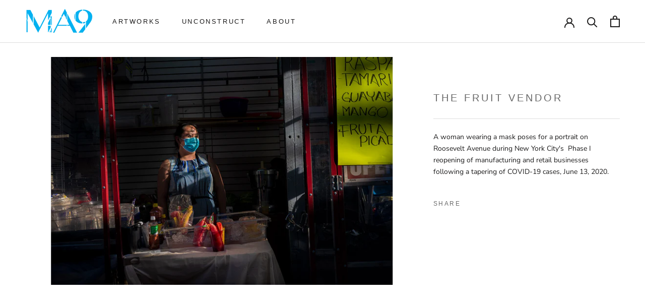

--- FILE ---
content_type: text/html; charset=utf-8
request_url: https://ma9.co/products/copy-of-untitled-2
body_size: 45627
content:
<!doctype html>

<html class="no-js" lang="en">
  <head>
    
 

    <meta charset="utf-8">
    <meta http-equiv="X-UA-Compatible" content="IE=edge,chrome=1">
    <meta name="viewport" content="width=device-width, initial-scale=1.0, user-scalable=1.0, maximum-scale=6.0">
    <meta name="theme-color" content="">

    <!-- Google Tag Manager -->
    <script>
      (function(w,d,s,l,i){w[l]=w[l]||[];w[l].push({'gtm.start':
      new Date().getTime(),event:'gtm.js'});var f=d.getElementsByTagName(s)[0],
      j=d.createElement(s),dl=l!='dataLayer'?'&l='+l:'';j.async=true;j.src=
      'https://www.googletagmanager.com/gtm.js?id='+i+dl;f.parentNode.insertBefore(j,f);
      })(window,document,'script','dataLayer','GTM-KHF4PDWN');
    </script>
    <!-- End Google Tag Manager -->

    <title>
      The Fruit Vendor
      
      
       &ndash; MA9
    </title><meta name="description" content="A woman wearing a mask poses for a portrait on Roosevelt Avenue during New York City&#39;s  Phase I reopening of manufacturing and retail businesses following a tapering of COVID-19 cases, June 13, 2020."><link rel="canonical" href="https://ma9.co/products/copy-of-untitled-2"><link rel="shortcut icon" href="//ma9.co/cdn/shop/files/600-px-logo-MA9-ONLY-SHORT-04-15-21monterey-helvetica-light-_3aafed_d970c21f-1860-4ea6-bb7c-f4b60455f6a9_32x32.png?v=1618557070" type="image/png"><meta property="og:type" content="product">
  <meta property="og:title" content="The Fruit Vendor"><meta property="og:image" content="http://ma9.co/cdn/shop/products/MAR8465_grande.jpg?v=1631129092">
    <meta property="og:image:secure_url" content="https://ma9.co/cdn/shop/products/MAR8465_grande.jpg?v=1631129092"><meta property="product:price:amount" content="9,000.00">
  <meta property="product:price:currency" content="USD"><meta property="og:description" content="A woman wearing a mask poses for a portrait on Roosevelt Avenue during New York City&#39;s  Phase I reopening of manufacturing and retail businesses following a tapering of COVID-19 cases, June 13, 2020."><meta property="og:url" content="https://ma9.co/products/copy-of-untitled-2">
<meta property="og:site_name" content="MA9"><meta name="twitter:card" content="summary"><meta name="twitter:title" content="The Fruit Vendor">
  <meta name="twitter:description" content="A woman wearing a mask poses for a portrait on Roosevelt Avenue during New York City&#39;s  Phase I reopening of manufacturing and retail businesses following a tapering of COVID-19 cases, June 13, 2020.">
  <meta name="twitter:image" content="https://ma9.co/cdn/shop/products/MAR8465_600x600_crop_center.jpg?v=1631129092">

    <!-- starapps_scripts_start -->
    <!-- This code is automatically managed by StarApps Studio -->
    <!-- Please contact support@starapps.studio for any help -->
    <script type="application/json" sa-language-info="true" data-no-instant="true">{"current_language":"en", "default_language":"en"}</script>
    <!-- starapps_scripts_end -->
    <script>window.performance && window.performance.mark && window.performance.mark('shopify.content_for_header.start');</script><meta id="shopify-digital-wallet" name="shopify-digital-wallet" content="/25118474292/digital_wallets/dialog">
<meta name="shopify-checkout-api-token" content="0424ac5aadb5036447d8f17d19b55b67">
<meta id="in-context-paypal-metadata" data-shop-id="25118474292" data-venmo-supported="false" data-environment="production" data-locale="en_US" data-paypal-v4="true" data-currency="USD">
<link rel="alternate" type="application/json+oembed" href="https://ma9.co/products/copy-of-untitled-2.oembed">
<script async="async" src="/checkouts/internal/preloads.js?locale=en-US"></script>
<link rel="preconnect" href="https://shop.app" crossorigin="anonymous">
<script async="async" src="https://shop.app/checkouts/internal/preloads.js?locale=en-US&shop_id=25118474292" crossorigin="anonymous"></script>
<script id="apple-pay-shop-capabilities" type="application/json">{"shopId":25118474292,"countryCode":"US","currencyCode":"USD","merchantCapabilities":["supports3DS"],"merchantId":"gid:\/\/shopify\/Shop\/25118474292","merchantName":"MA9","requiredBillingContactFields":["postalAddress","email","phone"],"requiredShippingContactFields":["postalAddress","email","phone"],"shippingType":"shipping","supportedNetworks":["visa","masterCard","amex","discover","elo","jcb"],"total":{"type":"pending","label":"MA9","amount":"1.00"},"shopifyPaymentsEnabled":true,"supportsSubscriptions":true}</script>
<script id="shopify-features" type="application/json">{"accessToken":"0424ac5aadb5036447d8f17d19b55b67","betas":["rich-media-storefront-analytics"],"domain":"ma9.co","predictiveSearch":true,"shopId":25118474292,"locale":"en"}</script>
<script>var Shopify = Shopify || {};
Shopify.shop = "ma9photo.myshopify.com";
Shopify.locale = "en";
Shopify.currency = {"active":"USD","rate":"1.0"};
Shopify.country = "US";
Shopify.theme = {"name":"New Ma9.co | 05-05-24 | DO NOT DELETE","id":134284378164,"schema_name":"Prestige","schema_version":"4.0.3","theme_store_id":null,"role":"main"};
Shopify.theme.handle = "null";
Shopify.theme.style = {"id":null,"handle":null};
Shopify.cdnHost = "ma9.co/cdn";
Shopify.routes = Shopify.routes || {};
Shopify.routes.root = "/";</script>
<script type="module">!function(o){(o.Shopify=o.Shopify||{}).modules=!0}(window);</script>
<script>!function(o){function n(){var o=[];function n(){o.push(Array.prototype.slice.apply(arguments))}return n.q=o,n}var t=o.Shopify=o.Shopify||{};t.loadFeatures=n(),t.autoloadFeatures=n()}(window);</script>
<script>
  window.ShopifyPay = window.ShopifyPay || {};
  window.ShopifyPay.apiHost = "shop.app\/pay";
  window.ShopifyPay.redirectState = null;
</script>
<script id="shop-js-analytics" type="application/json">{"pageType":"product"}</script>
<script defer="defer" async type="module" src="//ma9.co/cdn/shopifycloud/shop-js/modules/v2/client.init-shop-cart-sync_BT-GjEfc.en.esm.js"></script>
<script defer="defer" async type="module" src="//ma9.co/cdn/shopifycloud/shop-js/modules/v2/chunk.common_D58fp_Oc.esm.js"></script>
<script defer="defer" async type="module" src="//ma9.co/cdn/shopifycloud/shop-js/modules/v2/chunk.modal_xMitdFEc.esm.js"></script>
<script type="module">
  await import("//ma9.co/cdn/shopifycloud/shop-js/modules/v2/client.init-shop-cart-sync_BT-GjEfc.en.esm.js");
await import("//ma9.co/cdn/shopifycloud/shop-js/modules/v2/chunk.common_D58fp_Oc.esm.js");
await import("//ma9.co/cdn/shopifycloud/shop-js/modules/v2/chunk.modal_xMitdFEc.esm.js");

  window.Shopify.SignInWithShop?.initShopCartSync?.({"fedCMEnabled":true,"windoidEnabled":true});

</script>
<script>
  window.Shopify = window.Shopify || {};
  if (!window.Shopify.featureAssets) window.Shopify.featureAssets = {};
  window.Shopify.featureAssets['shop-js'] = {"shop-cart-sync":["modules/v2/client.shop-cart-sync_DZOKe7Ll.en.esm.js","modules/v2/chunk.common_D58fp_Oc.esm.js","modules/v2/chunk.modal_xMitdFEc.esm.js"],"init-fed-cm":["modules/v2/client.init-fed-cm_B6oLuCjv.en.esm.js","modules/v2/chunk.common_D58fp_Oc.esm.js","modules/v2/chunk.modal_xMitdFEc.esm.js"],"shop-cash-offers":["modules/v2/client.shop-cash-offers_D2sdYoxE.en.esm.js","modules/v2/chunk.common_D58fp_Oc.esm.js","modules/v2/chunk.modal_xMitdFEc.esm.js"],"shop-login-button":["modules/v2/client.shop-login-button_QeVjl5Y3.en.esm.js","modules/v2/chunk.common_D58fp_Oc.esm.js","modules/v2/chunk.modal_xMitdFEc.esm.js"],"pay-button":["modules/v2/client.pay-button_DXTOsIq6.en.esm.js","modules/v2/chunk.common_D58fp_Oc.esm.js","modules/v2/chunk.modal_xMitdFEc.esm.js"],"shop-button":["modules/v2/client.shop-button_DQZHx9pm.en.esm.js","modules/v2/chunk.common_D58fp_Oc.esm.js","modules/v2/chunk.modal_xMitdFEc.esm.js"],"avatar":["modules/v2/client.avatar_BTnouDA3.en.esm.js"],"init-windoid":["modules/v2/client.init-windoid_CR1B-cfM.en.esm.js","modules/v2/chunk.common_D58fp_Oc.esm.js","modules/v2/chunk.modal_xMitdFEc.esm.js"],"init-shop-for-new-customer-accounts":["modules/v2/client.init-shop-for-new-customer-accounts_C_vY_xzh.en.esm.js","modules/v2/client.shop-login-button_QeVjl5Y3.en.esm.js","modules/v2/chunk.common_D58fp_Oc.esm.js","modules/v2/chunk.modal_xMitdFEc.esm.js"],"init-shop-email-lookup-coordinator":["modules/v2/client.init-shop-email-lookup-coordinator_BI7n9ZSv.en.esm.js","modules/v2/chunk.common_D58fp_Oc.esm.js","modules/v2/chunk.modal_xMitdFEc.esm.js"],"init-shop-cart-sync":["modules/v2/client.init-shop-cart-sync_BT-GjEfc.en.esm.js","modules/v2/chunk.common_D58fp_Oc.esm.js","modules/v2/chunk.modal_xMitdFEc.esm.js"],"shop-toast-manager":["modules/v2/client.shop-toast-manager_DiYdP3xc.en.esm.js","modules/v2/chunk.common_D58fp_Oc.esm.js","modules/v2/chunk.modal_xMitdFEc.esm.js"],"init-customer-accounts":["modules/v2/client.init-customer-accounts_D9ZNqS-Q.en.esm.js","modules/v2/client.shop-login-button_QeVjl5Y3.en.esm.js","modules/v2/chunk.common_D58fp_Oc.esm.js","modules/v2/chunk.modal_xMitdFEc.esm.js"],"init-customer-accounts-sign-up":["modules/v2/client.init-customer-accounts-sign-up_iGw4briv.en.esm.js","modules/v2/client.shop-login-button_QeVjl5Y3.en.esm.js","modules/v2/chunk.common_D58fp_Oc.esm.js","modules/v2/chunk.modal_xMitdFEc.esm.js"],"shop-follow-button":["modules/v2/client.shop-follow-button_CqMgW2wH.en.esm.js","modules/v2/chunk.common_D58fp_Oc.esm.js","modules/v2/chunk.modal_xMitdFEc.esm.js"],"checkout-modal":["modules/v2/client.checkout-modal_xHeaAweL.en.esm.js","modules/v2/chunk.common_D58fp_Oc.esm.js","modules/v2/chunk.modal_xMitdFEc.esm.js"],"shop-login":["modules/v2/client.shop-login_D91U-Q7h.en.esm.js","modules/v2/chunk.common_D58fp_Oc.esm.js","modules/v2/chunk.modal_xMitdFEc.esm.js"],"lead-capture":["modules/v2/client.lead-capture_BJmE1dJe.en.esm.js","modules/v2/chunk.common_D58fp_Oc.esm.js","modules/v2/chunk.modal_xMitdFEc.esm.js"],"payment-terms":["modules/v2/client.payment-terms_Ci9AEqFq.en.esm.js","modules/v2/chunk.common_D58fp_Oc.esm.js","modules/v2/chunk.modal_xMitdFEc.esm.js"]};
</script>
<script id="__st">var __st={"a":25118474292,"offset":-18000,"reqid":"a1e8c4bf-54c2-467f-9b65-3658353de87c-1769282340","pageurl":"ma9.co\/products\/copy-of-untitled-2","u":"db50d05424ab","p":"product","rtyp":"product","rid":4625727979572};</script>
<script>window.ShopifyPaypalV4VisibilityTracking = true;</script>
<script id="captcha-bootstrap">!function(){'use strict';const t='contact',e='account',n='new_comment',o=[[t,t],['blogs',n],['comments',n],[t,'customer']],c=[[e,'customer_login'],[e,'guest_login'],[e,'recover_customer_password'],[e,'create_customer']],r=t=>t.map((([t,e])=>`form[action*='/${t}']:not([data-nocaptcha='true']) input[name='form_type'][value='${e}']`)).join(','),a=t=>()=>t?[...document.querySelectorAll(t)].map((t=>t.form)):[];function s(){const t=[...o],e=r(t);return a(e)}const i='password',u='form_key',d=['recaptcha-v3-token','g-recaptcha-response','h-captcha-response',i],f=()=>{try{return window.sessionStorage}catch{return}},m='__shopify_v',_=t=>t.elements[u];function p(t,e,n=!1){try{const o=window.sessionStorage,c=JSON.parse(o.getItem(e)),{data:r}=function(t){const{data:e,action:n}=t;return t[m]||n?{data:e,action:n}:{data:t,action:n}}(c);for(const[e,n]of Object.entries(r))t.elements[e]&&(t.elements[e].value=n);n&&o.removeItem(e)}catch(o){console.error('form repopulation failed',{error:o})}}const l='form_type',E='cptcha';function T(t){t.dataset[E]=!0}const w=window,h=w.document,L='Shopify',v='ce_forms',y='captcha';let A=!1;((t,e)=>{const n=(g='f06e6c50-85a8-45c8-87d0-21a2b65856fe',I='https://cdn.shopify.com/shopifycloud/storefront-forms-hcaptcha/ce_storefront_forms_captcha_hcaptcha.v1.5.2.iife.js',D={infoText:'Protected by hCaptcha',privacyText:'Privacy',termsText:'Terms'},(t,e,n)=>{const o=w[L][v],c=o.bindForm;if(c)return c(t,g,e,D).then(n);var r;o.q.push([[t,g,e,D],n]),r=I,A||(h.body.append(Object.assign(h.createElement('script'),{id:'captcha-provider',async:!0,src:r})),A=!0)});var g,I,D;w[L]=w[L]||{},w[L][v]=w[L][v]||{},w[L][v].q=[],w[L][y]=w[L][y]||{},w[L][y].protect=function(t,e){n(t,void 0,e),T(t)},Object.freeze(w[L][y]),function(t,e,n,w,h,L){const[v,y,A,g]=function(t,e,n){const i=e?o:[],u=t?c:[],d=[...i,...u],f=r(d),m=r(i),_=r(d.filter((([t,e])=>n.includes(e))));return[a(f),a(m),a(_),s()]}(w,h,L),I=t=>{const e=t.target;return e instanceof HTMLFormElement?e:e&&e.form},D=t=>v().includes(t);t.addEventListener('submit',(t=>{const e=I(t);if(!e)return;const n=D(e)&&!e.dataset.hcaptchaBound&&!e.dataset.recaptchaBound,o=_(e),c=g().includes(e)&&(!o||!o.value);(n||c)&&t.preventDefault(),c&&!n&&(function(t){try{if(!f())return;!function(t){const e=f();if(!e)return;const n=_(t);if(!n)return;const o=n.value;o&&e.removeItem(o)}(t);const e=Array.from(Array(32),(()=>Math.random().toString(36)[2])).join('');!function(t,e){_(t)||t.append(Object.assign(document.createElement('input'),{type:'hidden',name:u})),t.elements[u].value=e}(t,e),function(t,e){const n=f();if(!n)return;const o=[...t.querySelectorAll(`input[type='${i}']`)].map((({name:t})=>t)),c=[...d,...o],r={};for(const[a,s]of new FormData(t).entries())c.includes(a)||(r[a]=s);n.setItem(e,JSON.stringify({[m]:1,action:t.action,data:r}))}(t,e)}catch(e){console.error('failed to persist form',e)}}(e),e.submit())}));const S=(t,e)=>{t&&!t.dataset[E]&&(n(t,e.some((e=>e===t))),T(t))};for(const o of['focusin','change'])t.addEventListener(o,(t=>{const e=I(t);D(e)&&S(e,y())}));const B=e.get('form_key'),M=e.get(l),P=B&&M;t.addEventListener('DOMContentLoaded',(()=>{const t=y();if(P)for(const e of t)e.elements[l].value===M&&p(e,B);[...new Set([...A(),...v().filter((t=>'true'===t.dataset.shopifyCaptcha))])].forEach((e=>S(e,t)))}))}(h,new URLSearchParams(w.location.search),n,t,e,['guest_login'])})(!0,!0)}();</script>
<script integrity="sha256-4kQ18oKyAcykRKYeNunJcIwy7WH5gtpwJnB7kiuLZ1E=" data-source-attribution="shopify.loadfeatures" defer="defer" src="//ma9.co/cdn/shopifycloud/storefront/assets/storefront/load_feature-a0a9edcb.js" crossorigin="anonymous"></script>
<script crossorigin="anonymous" defer="defer" src="//ma9.co/cdn/shopifycloud/storefront/assets/shopify_pay/storefront-65b4c6d7.js?v=20250812"></script>
<script data-source-attribution="shopify.dynamic_checkout.dynamic.init">var Shopify=Shopify||{};Shopify.PaymentButton=Shopify.PaymentButton||{isStorefrontPortableWallets:!0,init:function(){window.Shopify.PaymentButton.init=function(){};var t=document.createElement("script");t.src="https://ma9.co/cdn/shopifycloud/portable-wallets/latest/portable-wallets.en.js",t.type="module",document.head.appendChild(t)}};
</script>
<script data-source-attribution="shopify.dynamic_checkout.buyer_consent">
  function portableWalletsHideBuyerConsent(e){var t=document.getElementById("shopify-buyer-consent"),n=document.getElementById("shopify-subscription-policy-button");t&&n&&(t.classList.add("hidden"),t.setAttribute("aria-hidden","true"),n.removeEventListener("click",e))}function portableWalletsShowBuyerConsent(e){var t=document.getElementById("shopify-buyer-consent"),n=document.getElementById("shopify-subscription-policy-button");t&&n&&(t.classList.remove("hidden"),t.removeAttribute("aria-hidden"),n.addEventListener("click",e))}window.Shopify?.PaymentButton&&(window.Shopify.PaymentButton.hideBuyerConsent=portableWalletsHideBuyerConsent,window.Shopify.PaymentButton.showBuyerConsent=portableWalletsShowBuyerConsent);
</script>
<script data-source-attribution="shopify.dynamic_checkout.cart.bootstrap">document.addEventListener("DOMContentLoaded",(function(){function t(){return document.querySelector("shopify-accelerated-checkout-cart, shopify-accelerated-checkout")}if(t())Shopify.PaymentButton.init();else{new MutationObserver((function(e,n){t()&&(Shopify.PaymentButton.init(),n.disconnect())})).observe(document.body,{childList:!0,subtree:!0})}}));
</script>
<link id="shopify-accelerated-checkout-styles" rel="stylesheet" media="screen" href="https://ma9.co/cdn/shopifycloud/portable-wallets/latest/accelerated-checkout-backwards-compat.css" crossorigin="anonymous">
<style id="shopify-accelerated-checkout-cart">
        #shopify-buyer-consent {
  margin-top: 1em;
  display: inline-block;
  width: 100%;
}

#shopify-buyer-consent.hidden {
  display: none;
}

#shopify-subscription-policy-button {
  background: none;
  border: none;
  padding: 0;
  text-decoration: underline;
  font-size: inherit;
  cursor: pointer;
}

#shopify-subscription-policy-button::before {
  box-shadow: none;
}

      </style>

<script>window.performance && window.performance.mark && window.performance.mark('shopify.content_for_header.end');</script>

    <link rel="stylesheet" href="//ma9.co/cdn/shop/t/34/assets/theme.scss.css?v=65416073319516196741759332814">
    <link rel="stylesheet" href="//ma9.co/cdn/shop/t/34/assets/custom.scss.css?v=139623611563935409171715020375">

    <script>
      // This allows to expose several variables to the global scope, to be used in scripts
      window.theme = {
        template: "product",
        shopCurrency: "USD",
        moneyFormat: "${{amount}}",
        moneyWithCurrencyFormat: "${{amount}} USD",
        currencyConversionEnabled: false,
        currencyConversionMoneyFormat: "money_format",
        currencyConversionRoundAmounts: true,
        productImageSize: "natural",
        searchMode: "product,article",
        showPageTransition: true,
        showElementStaggering: true,
        showImageZooming: true
      };

      window.languages = {
        cartAddNote: "Add Order Note",
        cartEditNote: "Edit Order Note",
        productImageLoadingError: "This image could not be loaded. Please try to reload the page.",
        productFormAddToCart: "Add to cart",
        productFormUnavailable: "Unavailable",
        productFormSoldOut: "Sold Out",
        productFormPriceOnRequest: "Price on Request",
        shippingEstimatorOneResult: "1 option available:",
        shippingEstimatorMoreResults: "{{count}} options available:",
        shippingEstimatorNoResults: "No shipping could be found"
      };

      window.lazySizesConfig = {
        loadHidden: false,
        hFac: 0.5,
        expFactor: 2,
        ricTimeout: 150,
        lazyClass: 'Image--lazyLoad',
        loadingClass: 'Image--lazyLoading',
        loadedClass: 'Image--lazyLoaded'
      };

      document.documentElement.className = document.documentElement.className.replace('no-js', 'js');
      document.documentElement.style.setProperty('--window-height', window.innerHeight + 'px');

      // We do a quick detection of some features (we could use Modernizr but for so little...)
      (function() {
        document.documentElement.className += ((window.CSS && window.CSS.supports('(position: sticky) or (position: -webkit-sticky)')) ? ' supports-sticky' : ' no-supports-sticky');
        document.documentElement.className += (window.matchMedia('(-moz-touch-enabled: 1), (hover: none)')).matches ? ' no-supports-hover' : ' supports-hover';
      }());

      // This code is done to force reload the page when the back button is hit (which allows to fix stale data on cart, for instance)
      if (performance.navigation.type === 2) {
        location.reload(true);
      }
    </script>

    <script src="//ma9.co/cdn/shop/t/34/assets/lazysizes.min.js?v=174358363404432586981715020375" async></script>

    
<script
      src="https://polyfill-fastly.net/v3/polyfill.min.js?unknown=polyfill&features=fetch,Element.prototype.closest,Element.prototype.remove,Element.prototype.classList,Array.prototype.includes,Array.prototype.fill,Object.assign,CustomEvent,IntersectionObserver,IntersectionObserverEntry"
      defer
    ></script>
    <script src="//ma9.co/cdn/shop/t/34/assets/libs.min.js?v=88466822118989791001715020375" defer></script>

    

    
      <script>
var Shopify = Shopify || {};
// ---------------------------------------------------------------------------
// Money format handler
// ---------------------------------------------------------------------------
Shopify.formatMoney = function(cents, format) {
  if (typeof cents == 'string') { cents = cents.replace('.',''); }
  var value = '';
  var placeholderRegex = /\{\{\s*(\w+)\s*\}\}/;
  var formatString = (format || this.money_format);

  function defaultOption(opt, def) {
     return (typeof opt == 'undefined' ? def : opt);
  }

  function formatWithDelimiters(number, precision, thousands, decimal) {
    precision = defaultOption(precision, 2);
    thousands = defaultOption(thousands, ',');
    decimal   = defaultOption(decimal, '.');

    if (isNaN(number) || number == null) { return 0; }

    number = (number/100.0).toFixed(precision);

    var parts   = number.split('.'),
        dollars = parts[0].replace(/(\d)(?=(\d\d\d)+(?!\d))/g, '$1' + thousands),
        cents   = parts[1] ? (decimal + parts[1]) : '';

    return dollars + cents;
  }

  switch(formatString.match(placeholderRegex)[1]) {
    case 'amount':
      value = formatWithDelimiters(cents, 0);
      break;
    case 'amount_no_decimals':
      value = formatWithDelimiters(cents, 0);
      break;
    case 'amount_with_comma_separator':
      value = formatWithDelimiters(cents, 2, '.', ',');
      break;
    case 'amount_no_decimals_with_comma_separator':
      value = formatWithDelimiters(cents, 0, '.', ',');
      break;
  }

  return formatString.replace(placeholderRegex, value);
};
// ---------------------------------------------------------------------------
// Money format handler
// ---------------------------------------------------------------------------


const custom_message = null;

var getframeTypes = {};

Object.keys(getframeTypes).forEach(function (key) {
  getframeTypes[key] = JSON.parse(getframeTypes[key].replace(/"=>/g, '":'));
});

getframeTypes = getframeTypes;

var getSofaImages = {};

Object.keys(getSofaImages).forEach(function (key) {
  getSofaImages[key] = JSON.parse(getSofaImages[key].replace(/"=>/g, '":'));
});

getSofaImages = getSofaImages;

function getWidth(selectedOrientation, originalSize, selectedFrameOption) {
    const key = `${selectedOrientation}-${originalSize}`;
    const widths = {
        'horizontal-10x15': 22,
        'vertical-10x15': 14,
        'horizontal-12x15': 20,
        'vertical-12x15': 18,
        'horizontal-14x21': 27,
        'vertical-14x21': 17,
        'horizontal-16x20': 27,
        'vertical-16x20': 17,
        'horizontal-20x25': 38,
        'vertical-20x25': 33,
        'horizontal-20x30': 37,
        'vertical-20x30': 27,
        'horizontal-24x36': 44,
        'vertical-24x36': 44,
        'horizontal-26x32.5': 39,
        'vertical-26x32.5': 32,
        'horizontal-26.5x40': 50,
        'vertical-26.5x40': 43,
        'horizontal-28.8x36': 44,
        'vertical-28.8x36': 38,
        'horizontal-30x30': 46,
        'vertical-30x30': 46,
        'horizontal-32x40': 50,
        'vertical-32x40': 52,
        'horizontal-45x45': 54,  
        'vertical-45x45': 54,
        'horizontal-40x50': 65,
        'vertical-40x50': 50,
        'vertical-75x60': 17,
    };

    return widths[key] || 100;
}

function hideFrameOption(frameOption, element){
  var idx = 0;
  if (typeof frameOption == 'undefined') return;
  
  $('.frame-option-wrap[data-option-index="0"] .frame-swatch-element').each(function(i, ele) {
    var dataValue = $(this).data('value');
    
    if (dataValue === 'print-only') return;
    
    if (!frameOption[dataValue]) {
      idx += 1;
      // if (idx == 1 && $(element).parents('.SizeSwatchList')) $(".frame-swatch-element.print-only input").trigger('click');
      $(this).hide();
    }
  });  
}

function getFrameSize(sizeSelectedValue, frameSelectedValue, selectedFrameOption, selectedtexttoDisplay, ele = null){
  var splitValues = sizeSelectedValue.split(/-|"|″|”/),
      trimmedValues = splitValues.map(function (value) {
         return value.trim();
      });

  var sizeKey = trimmedValues[0].trim();
  sizeKey = sizeKey.replaceAll(/\s/g, '').replace('in','').replaceAll(/['"″”]+/g, '').toLowerCase();
  var frameOption = getframeTypes[sizeKey], sofaFrameOption = getSofaImages[sizeKey];

  $(".frame-swatch-element:not(.print-only)").css('display','inline-block');
  if (selectedtexttoDisplay != undefined) {
    if (selectedtexttoDisplay[sizeKey] != undefined) {
      var getCurrentText = selectedtexttoDisplay[sizeKey];
      if(getCurrentText) $('.frame-in-room #final-size, #dimensions-with-frame .framed-size').html(getCurrentText+' in').show(), $('.size.final-size, #dimensions-with-frame').show();
    }
  } else {
    $('.size.final-size, #dimensions-with-frame').hide();
  }

  hideFrameOption(frameOption, ele);
  getFrameImage(selectedFrameOption, frameOption, sofaFrameOption, sizeKey);
}

function getSofaImage(selectedOrientation, selectedFrameOption, sofaFrameOption, originalSize){
  var extraWidth = selectedOrientation == 'horizontal' ? 2.8 : 2,
      main_sofa_image = $('[data-main_sofa_image]'),
      selectedFrameOption = selectedFrameOption.replaceAll('natural-','').replaceAll('black-','').replaceAll('white-',''),
      imagePath = (sofaFrameOption != undefined && sofaFrameOption[selectedFrameOption]) ? sofaFrameOption[selectedFrameOption][selectedOrientation] : null;

    var width = getWidth(selectedOrientation, originalSize);

    if (imagePath != undefined) {
      main_sofa_image.attr('src', imagePath), $('.frame-in-room').show();
      $('[data-main_nav_sofa_image]').attr('src', imagePath);
    }
    if (imagePath != undefined && $('.frame-Product__SlideshowNav .frame-in-room').length != 0) $('.frame-Product__SlideshowNav .frame-in-room').find('.sofa-image').css('width', width+'%'); // 29-04-24

    if (imagePath == undefined) $('.frame-in-room').hide();
}

function getFrameImage(selectedFrameOption, frameOption, sofaFrameOption, originalSize) {
  var productImageWrap = $('.Product__SlideItem--image'), 
      productFirstImage = $('.Product__SlideItem--image:first'), 
      productImage = productFirstImage.find('img.main-img:not(.frame-overlay)'),
      selectedOrientation = productImage.data('max-width') > productImage.data('max-height') ? 'horizontal' : 'vertical',
      imagePath = (frameOption != undefined && frameOption[selectedFrameOption]) ? frameOption[selectedFrameOption][selectedOrientation] : null,
      frameOverlay = productImageWrap.find('.frame-overlay'), 
      frameSrc = $('#frame-image-src');
    
      var removeBorder = selectedFrameOption == 'white-no-mat' ? 75 : 135, 
          photoWidth = productImage.data('max-width'), photoHeight = productImage.data('max-height'),
          removeClass = '10x15 12x15 14x21 16x20 20x25 20x30 24x36 26x32.5 28x50 28.8x36 26.5x40 30x30 32x40 33.5x60 45x45 40x50 45x45 48x85.8 54x54 55x114 57.6x72 60.3x60.3 72x57.6 75x60 90x90 default-size framed vertical horizontal white-no-mat white-with-mat black-no-mat black-with-mat natural-no-mat natural-with-mat print-only';

      getSofaImage(selectedOrientation, selectedFrameOption, sofaFrameOption, originalSize);
  
      if (imagePath == undefined) {
        // frameOverlay.parents('.Product__SlideItem--image').removeClass(removeClass).addClass(selectedFrameOption).addClass(selectedOrientation).addClass(originalSize);
        frameOverlay.parents('.Product__SlideItem--image').removeClass(removeClass).addClass('print-only').addClass(selectedOrientation).addClass(originalSize);
        frameOverlay.attr('src',imagePath).hide();
        frameSrc.attr('data-frame-image','');
      } else {
        frameOverlay.parents('.Product__SlideItem--image').removeClass(removeClass).addClass('framed').addClass(selectedFrameOption).addClass(selectedOrientation).addClass(originalSize);
        frameOverlay.attr('src',imagePath).show();
        frameSrc.attr('data-frame-image',imagePath);
      }
      if (photoHeight == 1440) frameOverlay.parents('.Product__SlideItem--image').addClass('default-size');
    
      if (frameOption == undefined) { // missing for 28.8 size
        $(".frame-swatch-element.print-only input").trigger('click');
        $(".frame-swatch-element:not(.print-only)").hide();
        $('.Product__SlideshowNavImage:first').click();
        return;
      }
}

function changePrice(selectedFrameOptionPrice){
    var productMetaPrices = $('[data-section-id="frame-product-template"] .ProductMeta__PriceList'),
        addToCartButton = $('[data-section-id="frame-product-template"] .ProductForm__AddToCart');

    if (custom_message != null){
      var customMessage = custom_message.indexOf('[price]') > -1 ? custom_message.replace('[price]','<strong>'+ Shopify.formatMoney(selectedFrameOptionPrice, window.theme.moneyFormat) +'</strong>') : custom_message,
      custom_msg = '<div class="custom-price-message" style="display:none!important;"><p class="custom-price-message-para">'+ customMessage +'</p></div>';
      $('.frame-swatch').find('.custom-price-message').remove();
      if (selectedFrameOptionPrice != 0) $('.frame-swatch').append(custom_msg);
    }

    var mainPrice = window.variantPrice != undefined ? window.variantPrice : productMetaPrices.data('product_money');
  
    if (mainPrice != undefined){
      var newPrice = mainPrice + selectedFrameOptionPrice;      
      productMetaPrices.html('<span class="ProductMeta__Price Price Text--subdued u-h4" data-money-convertible>' + Shopify.formatMoney(newPrice, window.theme.moneyFormat) + '</span>');
      addToCartButton.html('\n            <span>' + window.languages.productFormAddToCart + '</span>\n            <span class="Button__SeparatorDot"></span>\n            <span data-money-convertible>' + Shopify.formatMoney(newPrice, window.theme.moneyFormat) + '</span>\n          ');
    }
}  
</script>
    

    <script src="//ma9.co/cdn/shop/t/34/assets/theme.js?v=151462109802172784911731954826" defer></script>

    <script
      src="https://code.jquery.com/jquery-3.4.1.min.js"
      integrity="sha256-CSXorXvZcTkaix6Yvo6HppcZGetbYMGWSFlBw8HfCJo="
      crossorigin="anonymous"
    ></script>
    <script src="https://unpkg.com/masonry-layout@4/dist/masonry.pkgd.min.js"></script>

    <script src="//ma9.co/cdn/shop/t/34/assets/custom.js?v=73063176431329041361720624071" defer></script>

    
  <script type="application/ld+json">
  {
    "@context": "http://schema.org",
    "@type": "Product",
    "offers": {
      "@type": "Offer",
      "availability":"https://schema.org/InStock",
      "price": "9,000.00",
      "priceCurrency": "USD",
      "url": "https://ma9.co/products/copy-of-untitled-2"
    },
    "brand": "MA9.co",
    "name": "The Fruit Vendor",
    "description": "A woman wearing a mask poses for a portrait on Roosevelt Avenue during New York City's  Phase I reopening of manufacturing and retail businesses following a tapering of COVID-19 cases, June 13, 2020.",
    "category": "To Mask Or Not To Mask",
    "url": "https://ma9.co/products/copy-of-untitled-2",
    "image": {
      "@type": "ImageObject",
      "url": "https://ma9.co/cdn/shop/products/MAR8465_1024x1024.jpg?v=1631129092",
      "image": "https://ma9.co/cdn/shop/products/MAR8465_1024x1024.jpg?v=1631129092",
      "name": "The Fruit Vendor",
      "width": 1024,
      "height": 1024
    }
  }
  </script>

    <script>window.is_hulkpo_installed=true</script>

    <script>
      window.oncontextmenu = function () { return false; }
    </script>
    
  <link href="https://monorail-edge.shopifysvc.com" rel="dns-prefetch">
<script>(function(){if ("sendBeacon" in navigator && "performance" in window) {try {var session_token_from_headers = performance.getEntriesByType('navigation')[0].serverTiming.find(x => x.name == '_s').description;} catch {var session_token_from_headers = undefined;}var session_cookie_matches = document.cookie.match(/_shopify_s=([^;]*)/);var session_token_from_cookie = session_cookie_matches && session_cookie_matches.length === 2 ? session_cookie_matches[1] : "";var session_token = session_token_from_headers || session_token_from_cookie || "";function handle_abandonment_event(e) {var entries = performance.getEntries().filter(function(entry) {return /monorail-edge.shopifysvc.com/.test(entry.name);});if (!window.abandonment_tracked && entries.length === 0) {window.abandonment_tracked = true;var currentMs = Date.now();var navigation_start = performance.timing.navigationStart;var payload = {shop_id: 25118474292,url: window.location.href,navigation_start,duration: currentMs - navigation_start,session_token,page_type: "product"};window.navigator.sendBeacon("https://monorail-edge.shopifysvc.com/v1/produce", JSON.stringify({schema_id: "online_store_buyer_site_abandonment/1.1",payload: payload,metadata: {event_created_at_ms: currentMs,event_sent_at_ms: currentMs}}));}}window.addEventListener('pagehide', handle_abandonment_event);}}());</script>
<script id="web-pixels-manager-setup">(function e(e,d,r,n,o){if(void 0===o&&(o={}),!Boolean(null===(a=null===(i=window.Shopify)||void 0===i?void 0:i.analytics)||void 0===a?void 0:a.replayQueue)){var i,a;window.Shopify=window.Shopify||{};var t=window.Shopify;t.analytics=t.analytics||{};var s=t.analytics;s.replayQueue=[],s.publish=function(e,d,r){return s.replayQueue.push([e,d,r]),!0};try{self.performance.mark("wpm:start")}catch(e){}var l=function(){var e={modern:/Edge?\/(1{2}[4-9]|1[2-9]\d|[2-9]\d{2}|\d{4,})\.\d+(\.\d+|)|Firefox\/(1{2}[4-9]|1[2-9]\d|[2-9]\d{2}|\d{4,})\.\d+(\.\d+|)|Chrom(ium|e)\/(9{2}|\d{3,})\.\d+(\.\d+|)|(Maci|X1{2}).+ Version\/(15\.\d+|(1[6-9]|[2-9]\d|\d{3,})\.\d+)([,.]\d+|)( \(\w+\)|)( Mobile\/\w+|) Safari\/|Chrome.+OPR\/(9{2}|\d{3,})\.\d+\.\d+|(CPU[ +]OS|iPhone[ +]OS|CPU[ +]iPhone|CPU IPhone OS|CPU iPad OS)[ +]+(15[._]\d+|(1[6-9]|[2-9]\d|\d{3,})[._]\d+)([._]\d+|)|Android:?[ /-](13[3-9]|1[4-9]\d|[2-9]\d{2}|\d{4,})(\.\d+|)(\.\d+|)|Android.+Firefox\/(13[5-9]|1[4-9]\d|[2-9]\d{2}|\d{4,})\.\d+(\.\d+|)|Android.+Chrom(ium|e)\/(13[3-9]|1[4-9]\d|[2-9]\d{2}|\d{4,})\.\d+(\.\d+|)|SamsungBrowser\/([2-9]\d|\d{3,})\.\d+/,legacy:/Edge?\/(1[6-9]|[2-9]\d|\d{3,})\.\d+(\.\d+|)|Firefox\/(5[4-9]|[6-9]\d|\d{3,})\.\d+(\.\d+|)|Chrom(ium|e)\/(5[1-9]|[6-9]\d|\d{3,})\.\d+(\.\d+|)([\d.]+$|.*Safari\/(?![\d.]+ Edge\/[\d.]+$))|(Maci|X1{2}).+ Version\/(10\.\d+|(1[1-9]|[2-9]\d|\d{3,})\.\d+)([,.]\d+|)( \(\w+\)|)( Mobile\/\w+|) Safari\/|Chrome.+OPR\/(3[89]|[4-9]\d|\d{3,})\.\d+\.\d+|(CPU[ +]OS|iPhone[ +]OS|CPU[ +]iPhone|CPU IPhone OS|CPU iPad OS)[ +]+(10[._]\d+|(1[1-9]|[2-9]\d|\d{3,})[._]\d+)([._]\d+|)|Android:?[ /-](13[3-9]|1[4-9]\d|[2-9]\d{2}|\d{4,})(\.\d+|)(\.\d+|)|Mobile Safari.+OPR\/([89]\d|\d{3,})\.\d+\.\d+|Android.+Firefox\/(13[5-9]|1[4-9]\d|[2-9]\d{2}|\d{4,})\.\d+(\.\d+|)|Android.+Chrom(ium|e)\/(13[3-9]|1[4-9]\d|[2-9]\d{2}|\d{4,})\.\d+(\.\d+|)|Android.+(UC? ?Browser|UCWEB|U3)[ /]?(15\.([5-9]|\d{2,})|(1[6-9]|[2-9]\d|\d{3,})\.\d+)\.\d+|SamsungBrowser\/(5\.\d+|([6-9]|\d{2,})\.\d+)|Android.+MQ{2}Browser\/(14(\.(9|\d{2,})|)|(1[5-9]|[2-9]\d|\d{3,})(\.\d+|))(\.\d+|)|K[Aa][Ii]OS\/(3\.\d+|([4-9]|\d{2,})\.\d+)(\.\d+|)/},d=e.modern,r=e.legacy,n=navigator.userAgent;return n.match(d)?"modern":n.match(r)?"legacy":"unknown"}(),u="modern"===l?"modern":"legacy",c=(null!=n?n:{modern:"",legacy:""})[u],f=function(e){return[e.baseUrl,"/wpm","/b",e.hashVersion,"modern"===e.buildTarget?"m":"l",".js"].join("")}({baseUrl:d,hashVersion:r,buildTarget:u}),m=function(e){var d=e.version,r=e.bundleTarget,n=e.surface,o=e.pageUrl,i=e.monorailEndpoint;return{emit:function(e){var a=e.status,t=e.errorMsg,s=(new Date).getTime(),l=JSON.stringify({metadata:{event_sent_at_ms:s},events:[{schema_id:"web_pixels_manager_load/3.1",payload:{version:d,bundle_target:r,page_url:o,status:a,surface:n,error_msg:t},metadata:{event_created_at_ms:s}}]});if(!i)return console&&console.warn&&console.warn("[Web Pixels Manager] No Monorail endpoint provided, skipping logging."),!1;try{return self.navigator.sendBeacon.bind(self.navigator)(i,l)}catch(e){}var u=new XMLHttpRequest;try{return u.open("POST",i,!0),u.setRequestHeader("Content-Type","text/plain"),u.send(l),!0}catch(e){return console&&console.warn&&console.warn("[Web Pixels Manager] Got an unhandled error while logging to Monorail."),!1}}}}({version:r,bundleTarget:l,surface:e.surface,pageUrl:self.location.href,monorailEndpoint:e.monorailEndpoint});try{o.browserTarget=l,function(e){var d=e.src,r=e.async,n=void 0===r||r,o=e.onload,i=e.onerror,a=e.sri,t=e.scriptDataAttributes,s=void 0===t?{}:t,l=document.createElement("script"),u=document.querySelector("head"),c=document.querySelector("body");if(l.async=n,l.src=d,a&&(l.integrity=a,l.crossOrigin="anonymous"),s)for(var f in s)if(Object.prototype.hasOwnProperty.call(s,f))try{l.dataset[f]=s[f]}catch(e){}if(o&&l.addEventListener("load",o),i&&l.addEventListener("error",i),u)u.appendChild(l);else{if(!c)throw new Error("Did not find a head or body element to append the script");c.appendChild(l)}}({src:f,async:!0,onload:function(){if(!function(){var e,d;return Boolean(null===(d=null===(e=window.Shopify)||void 0===e?void 0:e.analytics)||void 0===d?void 0:d.initialized)}()){var d=window.webPixelsManager.init(e)||void 0;if(d){var r=window.Shopify.analytics;r.replayQueue.forEach((function(e){var r=e[0],n=e[1],o=e[2];d.publishCustomEvent(r,n,o)})),r.replayQueue=[],r.publish=d.publishCustomEvent,r.visitor=d.visitor,r.initialized=!0}}},onerror:function(){return m.emit({status:"failed",errorMsg:"".concat(f," has failed to load")})},sri:function(e){var d=/^sha384-[A-Za-z0-9+/=]+$/;return"string"==typeof e&&d.test(e)}(c)?c:"",scriptDataAttributes:o}),m.emit({status:"loading"})}catch(e){m.emit({status:"failed",errorMsg:(null==e?void 0:e.message)||"Unknown error"})}}})({shopId: 25118474292,storefrontBaseUrl: "https://ma9.co",extensionsBaseUrl: "https://extensions.shopifycdn.com/cdn/shopifycloud/web-pixels-manager",monorailEndpoint: "https://monorail-edge.shopifysvc.com/unstable/produce_batch",surface: "storefront-renderer",enabledBetaFlags: ["2dca8a86"],webPixelsConfigList: [{"id":"425394228","configuration":"{\"config\":\"{\\\"pixel_id\\\":\\\"G-20T3MBEYZ5\\\",\\\"gtag_events\\\":[{\\\"type\\\":\\\"purchase\\\",\\\"action_label\\\":\\\"G-20T3MBEYZ5\\\"},{\\\"type\\\":\\\"page_view\\\",\\\"action_label\\\":\\\"G-20T3MBEYZ5\\\"},{\\\"type\\\":\\\"view_item\\\",\\\"action_label\\\":\\\"G-20T3MBEYZ5\\\"},{\\\"type\\\":\\\"search\\\",\\\"action_label\\\":\\\"G-20T3MBEYZ5\\\"},{\\\"type\\\":\\\"add_to_cart\\\",\\\"action_label\\\":\\\"G-20T3MBEYZ5\\\"},{\\\"type\\\":\\\"begin_checkout\\\",\\\"action_label\\\":\\\"G-20T3MBEYZ5\\\"},{\\\"type\\\":\\\"add_payment_info\\\",\\\"action_label\\\":\\\"G-20T3MBEYZ5\\\"}],\\\"enable_monitoring_mode\\\":false}\"}","eventPayloadVersion":"v1","runtimeContext":"OPEN","scriptVersion":"b2a88bafab3e21179ed38636efcd8a93","type":"APP","apiClientId":1780363,"privacyPurposes":[],"dataSharingAdjustments":{"protectedCustomerApprovalScopes":["read_customer_address","read_customer_email","read_customer_name","read_customer_personal_data","read_customer_phone"]}},{"id":"58982452","eventPayloadVersion":"v1","runtimeContext":"LAX","scriptVersion":"1","type":"CUSTOM","privacyPurposes":["MARKETING"],"name":"Meta pixel (migrated)"},{"id":"shopify-app-pixel","configuration":"{}","eventPayloadVersion":"v1","runtimeContext":"STRICT","scriptVersion":"0450","apiClientId":"shopify-pixel","type":"APP","privacyPurposes":["ANALYTICS","MARKETING"]},{"id":"shopify-custom-pixel","eventPayloadVersion":"v1","runtimeContext":"LAX","scriptVersion":"0450","apiClientId":"shopify-pixel","type":"CUSTOM","privacyPurposes":["ANALYTICS","MARKETING"]}],isMerchantRequest: false,initData: {"shop":{"name":"MA9","paymentSettings":{"currencyCode":"USD"},"myshopifyDomain":"ma9photo.myshopify.com","countryCode":"US","storefrontUrl":"https:\/\/ma9.co"},"customer":null,"cart":null,"checkout":null,"productVariants":[{"price":{"amount":9000.0,"currencyCode":"USD"},"product":{"title":"The Fruit Vendor","vendor":"MA9.co","id":"4625727979572","untranslatedTitle":"The Fruit Vendor","url":"\/products\/copy-of-untitled-2","type":"To Mask Or Not To Mask"},"id":"32162473148468","image":{"src":"\/\/ma9.co\/cdn\/shop\/products\/MAR8465.jpg?v=1631129092"},"sku":null,"title":"1 of 3","untranslatedTitle":"1 of 3"},{"price":{"amount":12000.0,"currencyCode":"USD"},"product":{"title":"The Fruit Vendor","vendor":"MA9.co","id":"4625727979572","untranslatedTitle":"The Fruit Vendor","url":"\/products\/copy-of-untitled-2","type":"To Mask Or Not To Mask"},"id":"32162473181236","image":{"src":"\/\/ma9.co\/cdn\/shop\/products\/MAR8465.jpg?v=1631129092"},"sku":null,"title":"2 of 3","untranslatedTitle":"2 of 3"}],"purchasingCompany":null},},"https://ma9.co/cdn","fcfee988w5aeb613cpc8e4bc33m6693e112",{"modern":"","legacy":""},{"shopId":"25118474292","storefrontBaseUrl":"https:\/\/ma9.co","extensionBaseUrl":"https:\/\/extensions.shopifycdn.com\/cdn\/shopifycloud\/web-pixels-manager","surface":"storefront-renderer","enabledBetaFlags":"[\"2dca8a86\"]","isMerchantRequest":"false","hashVersion":"fcfee988w5aeb613cpc8e4bc33m6693e112","publish":"custom","events":"[[\"page_viewed\",{}],[\"product_viewed\",{\"productVariant\":{\"price\":{\"amount\":9000.0,\"currencyCode\":\"USD\"},\"product\":{\"title\":\"The Fruit Vendor\",\"vendor\":\"MA9.co\",\"id\":\"4625727979572\",\"untranslatedTitle\":\"The Fruit Vendor\",\"url\":\"\/products\/copy-of-untitled-2\",\"type\":\"To Mask Or Not To Mask\"},\"id\":\"32162473148468\",\"image\":{\"src\":\"\/\/ma9.co\/cdn\/shop\/products\/MAR8465.jpg?v=1631129092\"},\"sku\":null,\"title\":\"1 of 3\",\"untranslatedTitle\":\"1 of 3\"}}]]"});</script><script>
  window.ShopifyAnalytics = window.ShopifyAnalytics || {};
  window.ShopifyAnalytics.meta = window.ShopifyAnalytics.meta || {};
  window.ShopifyAnalytics.meta.currency = 'USD';
  var meta = {"product":{"id":4625727979572,"gid":"gid:\/\/shopify\/Product\/4625727979572","vendor":"MA9.co","type":"To Mask Or Not To Mask","handle":"copy-of-untitled-2","variants":[{"id":32162473148468,"price":900000,"name":"The Fruit Vendor - 1 of 3","public_title":"1 of 3","sku":null},{"id":32162473181236,"price":1200000,"name":"The Fruit Vendor - 2 of 3","public_title":"2 of 3","sku":null}],"remote":false},"page":{"pageType":"product","resourceType":"product","resourceId":4625727979572,"requestId":"a1e8c4bf-54c2-467f-9b65-3658353de87c-1769282340"}};
  for (var attr in meta) {
    window.ShopifyAnalytics.meta[attr] = meta[attr];
  }
</script>
<script class="analytics">
  (function () {
    var customDocumentWrite = function(content) {
      var jquery = null;

      if (window.jQuery) {
        jquery = window.jQuery;
      } else if (window.Checkout && window.Checkout.$) {
        jquery = window.Checkout.$;
      }

      if (jquery) {
        jquery('body').append(content);
      }
    };

    var hasLoggedConversion = function(token) {
      if (token) {
        return document.cookie.indexOf('loggedConversion=' + token) !== -1;
      }
      return false;
    }

    var setCookieIfConversion = function(token) {
      if (token) {
        var twoMonthsFromNow = new Date(Date.now());
        twoMonthsFromNow.setMonth(twoMonthsFromNow.getMonth() + 2);

        document.cookie = 'loggedConversion=' + token + '; expires=' + twoMonthsFromNow;
      }
    }

    var trekkie = window.ShopifyAnalytics.lib = window.trekkie = window.trekkie || [];
    if (trekkie.integrations) {
      return;
    }
    trekkie.methods = [
      'identify',
      'page',
      'ready',
      'track',
      'trackForm',
      'trackLink'
    ];
    trekkie.factory = function(method) {
      return function() {
        var args = Array.prototype.slice.call(arguments);
        args.unshift(method);
        trekkie.push(args);
        return trekkie;
      };
    };
    for (var i = 0; i < trekkie.methods.length; i++) {
      var key = trekkie.methods[i];
      trekkie[key] = trekkie.factory(key);
    }
    trekkie.load = function(config) {
      trekkie.config = config || {};
      trekkie.config.initialDocumentCookie = document.cookie;
      var first = document.getElementsByTagName('script')[0];
      var script = document.createElement('script');
      script.type = 'text/javascript';
      script.onerror = function(e) {
        var scriptFallback = document.createElement('script');
        scriptFallback.type = 'text/javascript';
        scriptFallback.onerror = function(error) {
                var Monorail = {
      produce: function produce(monorailDomain, schemaId, payload) {
        var currentMs = new Date().getTime();
        var event = {
          schema_id: schemaId,
          payload: payload,
          metadata: {
            event_created_at_ms: currentMs,
            event_sent_at_ms: currentMs
          }
        };
        return Monorail.sendRequest("https://" + monorailDomain + "/v1/produce", JSON.stringify(event));
      },
      sendRequest: function sendRequest(endpointUrl, payload) {
        // Try the sendBeacon API
        if (window && window.navigator && typeof window.navigator.sendBeacon === 'function' && typeof window.Blob === 'function' && !Monorail.isIos12()) {
          var blobData = new window.Blob([payload], {
            type: 'text/plain'
          });

          if (window.navigator.sendBeacon(endpointUrl, blobData)) {
            return true;
          } // sendBeacon was not successful

        } // XHR beacon

        var xhr = new XMLHttpRequest();

        try {
          xhr.open('POST', endpointUrl);
          xhr.setRequestHeader('Content-Type', 'text/plain');
          xhr.send(payload);
        } catch (e) {
          console.log(e);
        }

        return false;
      },
      isIos12: function isIos12() {
        return window.navigator.userAgent.lastIndexOf('iPhone; CPU iPhone OS 12_') !== -1 || window.navigator.userAgent.lastIndexOf('iPad; CPU OS 12_') !== -1;
      }
    };
    Monorail.produce('monorail-edge.shopifysvc.com',
      'trekkie_storefront_load_errors/1.1',
      {shop_id: 25118474292,
      theme_id: 134284378164,
      app_name: "storefront",
      context_url: window.location.href,
      source_url: "//ma9.co/cdn/s/trekkie.storefront.8d95595f799fbf7e1d32231b9a28fd43b70c67d3.min.js"});

        };
        scriptFallback.async = true;
        scriptFallback.src = '//ma9.co/cdn/s/trekkie.storefront.8d95595f799fbf7e1d32231b9a28fd43b70c67d3.min.js';
        first.parentNode.insertBefore(scriptFallback, first);
      };
      script.async = true;
      script.src = '//ma9.co/cdn/s/trekkie.storefront.8d95595f799fbf7e1d32231b9a28fd43b70c67d3.min.js';
      first.parentNode.insertBefore(script, first);
    };
    trekkie.load(
      {"Trekkie":{"appName":"storefront","development":false,"defaultAttributes":{"shopId":25118474292,"isMerchantRequest":null,"themeId":134284378164,"themeCityHash":"3533167758168154124","contentLanguage":"en","currency":"USD","eventMetadataId":"41376cb3-616a-4257-9069-606cc848ea69"},"isServerSideCookieWritingEnabled":true,"monorailRegion":"shop_domain","enabledBetaFlags":["65f19447"]},"Session Attribution":{},"S2S":{"facebookCapiEnabled":false,"source":"trekkie-storefront-renderer","apiClientId":580111}}
    );

    var loaded = false;
    trekkie.ready(function() {
      if (loaded) return;
      loaded = true;

      window.ShopifyAnalytics.lib = window.trekkie;

      var originalDocumentWrite = document.write;
      document.write = customDocumentWrite;
      try { window.ShopifyAnalytics.merchantGoogleAnalytics.call(this); } catch(error) {};
      document.write = originalDocumentWrite;

      window.ShopifyAnalytics.lib.page(null,{"pageType":"product","resourceType":"product","resourceId":4625727979572,"requestId":"a1e8c4bf-54c2-467f-9b65-3658353de87c-1769282340","shopifyEmitted":true});

      var match = window.location.pathname.match(/checkouts\/(.+)\/(thank_you|post_purchase)/)
      var token = match? match[1]: undefined;
      if (!hasLoggedConversion(token)) {
        setCookieIfConversion(token);
        window.ShopifyAnalytics.lib.track("Viewed Product",{"currency":"USD","variantId":32162473148468,"productId":4625727979572,"productGid":"gid:\/\/shopify\/Product\/4625727979572","name":"The Fruit Vendor - 1 of 3","price":"9000.00","sku":null,"brand":"MA9.co","variant":"1 of 3","category":"To Mask Or Not To Mask","nonInteraction":true,"remote":false},undefined,undefined,{"shopifyEmitted":true});
      window.ShopifyAnalytics.lib.track("monorail:\/\/trekkie_storefront_viewed_product\/1.1",{"currency":"USD","variantId":32162473148468,"productId":4625727979572,"productGid":"gid:\/\/shopify\/Product\/4625727979572","name":"The Fruit Vendor - 1 of 3","price":"9000.00","sku":null,"brand":"MA9.co","variant":"1 of 3","category":"To Mask Or Not To Mask","nonInteraction":true,"remote":false,"referer":"https:\/\/ma9.co\/products\/copy-of-untitled-2"});
      }
    });


        var eventsListenerScript = document.createElement('script');
        eventsListenerScript.async = true;
        eventsListenerScript.src = "//ma9.co/cdn/shopifycloud/storefront/assets/shop_events_listener-3da45d37.js";
        document.getElementsByTagName('head')[0].appendChild(eventsListenerScript);

})();</script>
  <script>
  if (!window.ga || (window.ga && typeof window.ga !== 'function')) {
    window.ga = function ga() {
      (window.ga.q = window.ga.q || []).push(arguments);
      if (window.Shopify && window.Shopify.analytics && typeof window.Shopify.analytics.publish === 'function') {
        window.Shopify.analytics.publish("ga_stub_called", {}, {sendTo: "google_osp_migration"});
      }
      console.error("Shopify's Google Analytics stub called with:", Array.from(arguments), "\nSee https://help.shopify.com/manual/promoting-marketing/pixels/pixel-migration#google for more information.");
    };
    if (window.Shopify && window.Shopify.analytics && typeof window.Shopify.analytics.publish === 'function') {
      window.Shopify.analytics.publish("ga_stub_initialized", {}, {sendTo: "google_osp_migration"});
    }
  }
</script>
<script
  defer
  src="https://ma9.co/cdn/shopifycloud/perf-kit/shopify-perf-kit-3.0.4.min.js"
  data-application="storefront-renderer"
  data-shop-id="25118474292"
  data-render-region="gcp-us-east1"
  data-page-type="product"
  data-theme-instance-id="134284378164"
  data-theme-name="Prestige"
  data-theme-version="4.0.3"
  data-monorail-region="shop_domain"
  data-resource-timing-sampling-rate="10"
  data-shs="true"
  data-shs-beacon="true"
  data-shs-export-with-fetch="true"
  data-shs-logs-sample-rate="1"
  data-shs-beacon-endpoint="https://ma9.co/api/collect"
></script>
</head>

  <body class="prestige--v4  template-product">
    <!-- Google Tag Manager (noscript) -->
    <noscript
      ><iframe
        src="https://www.googletagmanager.com/ns.html?id=GTM-KHF4PDWN"
        height="0"
        width="0"
        style="display:none;visibility:hidden"
      ></iframe
    ></noscript>
    <!-- End Google Tag Manager (noscript) -->

    <a class="PageSkipLink u-visually-hidden" href="#main">Skip to content</a>
    <span class="LoadingBar"></span>
    <div class="PageOverlay"></div>
    <div class="PageTransition"></div>

    <div id="shopify-section-popup" class="shopify-section"></div>
    <div id="shopify-section-sidebar-menu" class="shopify-section"><section id="sidebar-menu" class="SidebarMenu Drawer Drawer--small Drawer--fromLeft" aria-hidden="true" data-section-id="sidebar-menu" data-section-type="sidebar-menu">
    <header class="Drawer__Header" data-drawer-animated-left>
      <button class="Drawer__Close Icon-Wrapper--clickable" data-action="close-drawer" data-drawer-id="sidebar-menu" aria-label="Close navigation"><svg class="Icon Icon--close" role="presentation" viewBox="0 0 16 14">
      <path d="M15 0L1 14m14 0L1 0" stroke="currentColor" fill="none" fill-rule="evenodd"></path>
    </svg></button>
    </header>

    <div class="Drawer__Content">
      <div class="Drawer__Main" data-drawer-animated-left data-scrollable>
        <div class="Drawer__Container">
          <nav class="SidebarMenu__Nav SidebarMenu__Nav--primary" aria-label="Sidebar navigation"><div class="Collapsible"><button class="Collapsible__Button Heading u-h6" data-action="toggle-collapsible" aria-expanded="false">Artworks<span class="Collapsible__Plus"></span>
                  </button>

                  <div class="Collapsible__Inner">
                    <div class="Collapsible__Content"><div class="Collapsible"><a href="/collections/masaccios-dream" class="Collapsible__Button Heading Text--subdued Link Link--primary u-h7">Masaccio&#39;s Dream (2023)</a></div><div class="Collapsible"><a href="/collections/labyrinths" class="Collapsible__Button Heading Text--subdued Link Link--primary u-h7">Labyrinths (2019)</a></div><div class="Collapsible"><a href="/collections/passenger" class="Collapsible__Button Heading Text--subdued Link Link--primary u-h7">Passenger (2013, 2019)</a></div><div class="Collapsible"><a href="/collections/aspen-meditations" class="Collapsible__Button Heading Text--subdued Link Link--primary u-h7">Aspen Meditations (2015)</a></div><div class="Collapsible"><a href="/collections/poblado_park" class="Collapsible__Button Heading Text--subdued Link Link--primary u-h7">Poblado Park (2009 -2011)</a></div><div class="Collapsible"><a href="/collections/havasupai" class="Collapsible__Button Heading Text--subdued Link Link--primary u-h7">Havasupai (2006)</a></div><div class="Collapsible"><a href="/collections/elk-river" class="Collapsible__Button Heading Text--subdued Link Link--primary u-h7">Elk River (2005)</a></div></div>
                  </div></div><div class="Collapsible"><button class="Collapsible__Button Heading u-h6" data-action="toggle-collapsible" aria-expanded="false">UnConstruct<span class="Collapsible__Plus"></span>
                  </button>

                  <div class="Collapsible__Inner">
                    <div class="Collapsible__Content"><div class="Collapsible"><a href="/collections/vessels" class="Collapsible__Button Heading Text--subdued Link Link--primary u-h7">Vessels (2020)</a></div><div class="Collapsible"><a href="/collections/cautivo_unbound" class="Collapsible__Button Heading Text--subdued Link Link--primary u-h7">Cautivo Unbound (2020)</a></div><div class="Collapsible"><a href="/collections/ephemerides" class="Collapsible__Button Heading Text--subdued Link Link--primary u-h7">Ephemerides (2016)</a></div><div class="Collapsible"><a href="/collections/woman" class="Collapsible__Button Heading Text--subdued Link Link--primary u-h7">Woman (2006 - 2011)</a></div></div>
                  </div></div><div class="Collapsible"><a href="/pages/about" class="Collapsible__Button Heading Link Link--primary u-h6">About</a></div></nav><nav class="SidebarMenu__Nav SidebarMenu__Nav--secondary">
            <ul class="Linklist Linklist--spacingLoose"><li class="Linklist__Item">
                  <a href="/account/login" class="Text--subdued Link Link--primary">Account</a>
                </li></ul>
          </nav>
        </div>
      </div><aside class="Drawer__Footer" data-drawer-animated-bottom><ul class="SidebarMenu__Social HorizontalList HorizontalList--spacingFill">
    <li class="HorizontalList__Item">
      <a href="https://www.instagram.com/ydobon9" class="Link Link--primary" target="_blank" rel="noopener" aria-label="Instagram">
        <span class="Icon-Wrapper--clickable"><svg class="Icon Icon--instagram" role="presentation" viewBox="0 0 32 32">
      <path d="M15.994 2.886c4.273 0 4.775.019 6.464.095 1.562.07 2.406.33 2.971.552.749.292 1.283.635 1.841 1.194s.908 1.092 1.194 1.841c.216.565.483 1.41.552 2.971.076 1.689.095 2.19.095 6.464s-.019 4.775-.095 6.464c-.07 1.562-.33 2.406-.552 2.971-.292.749-.635 1.283-1.194 1.841s-1.092.908-1.841 1.194c-.565.216-1.41.483-2.971.552-1.689.076-2.19.095-6.464.095s-4.775-.019-6.464-.095c-1.562-.07-2.406-.33-2.971-.552-.749-.292-1.283-.635-1.841-1.194s-.908-1.092-1.194-1.841c-.216-.565-.483-1.41-.552-2.971-.076-1.689-.095-2.19-.095-6.464s.019-4.775.095-6.464c.07-1.562.33-2.406.552-2.971.292-.749.635-1.283 1.194-1.841s1.092-.908 1.841-1.194c.565-.216 1.41-.483 2.971-.552 1.689-.083 2.19-.095 6.464-.095zm0-2.883c-4.343 0-4.889.019-6.597.095-1.702.076-2.864.349-3.879.743-1.054.406-1.943.959-2.832 1.848S1.251 4.473.838 5.521C.444 6.537.171 7.699.095 9.407.019 11.109 0 11.655 0 15.997s.019 4.889.095 6.597c.076 1.702.349 2.864.743 3.886.406 1.054.959 1.943 1.848 2.832s1.784 1.435 2.832 1.848c1.016.394 2.178.667 3.886.743s2.248.095 6.597.095 4.889-.019 6.597-.095c1.702-.076 2.864-.349 3.886-.743 1.054-.406 1.943-.959 2.832-1.848s1.435-1.784 1.848-2.832c.394-1.016.667-2.178.743-3.886s.095-2.248.095-6.597-.019-4.889-.095-6.597c-.076-1.702-.349-2.864-.743-3.886-.406-1.054-.959-1.943-1.848-2.832S27.532 1.247 26.484.834C25.468.44 24.306.167 22.598.091c-1.714-.07-2.26-.089-6.603-.089zm0 7.778c-4.533 0-8.216 3.676-8.216 8.216s3.683 8.216 8.216 8.216 8.216-3.683 8.216-8.216-3.683-8.216-8.216-8.216zm0 13.549c-2.946 0-5.333-2.387-5.333-5.333s2.387-5.333 5.333-5.333 5.333 2.387 5.333 5.333-2.387 5.333-5.333 5.333zM26.451 7.457c0 1.059-.858 1.917-1.917 1.917s-1.917-.858-1.917-1.917c0-1.059.858-1.917 1.917-1.917s1.917.858 1.917 1.917z"></path>
    </svg></span>
      </a>
    </li>

    

  </ul>

</aside></div>
</section>

</div>
<div id="sidebar-cart" class="Drawer Drawer--fromRight" aria-hidden="true" data-section-id="cart" data-section-type="cart" data-section-settings='{
  "type": "drawer",
  "itemCount": 0,
  "drawer": true,
  "hasShippingEstimator": false
}'>
  <div class="Drawer__Header Drawer__Header--bordered Drawer__Container">
      <span class="Drawer__Title Heading u-h4">Cart</span>

      <button class="Drawer__Close Icon-Wrapper--clickable" data-action="close-drawer" data-drawer-id="sidebar-cart" aria-label="Close cart"><svg class="Icon Icon--close" role="presentation" viewBox="0 0 16 14">
      <path d="M15 0L1 14m14 0L1 0" stroke="currentColor" fill="none" fill-rule="evenodd"></path>
    </svg></button>
  </div>

  <form class="Cart Drawer__Content" action="/cart" method="POST" novalidate>
    <div class="Drawer__Main" data-scrollable><p class="Cart__Empty Heading u-h5">Your cart is empty</p></div></form>
</div>
<div class="PageContainer">
      <div id="shopify-section-announcement" class="shopify-section"></div>
      <div id="shopify-section-header" class="shopify-section shopify-section--header"><div id="Search" class="Search" aria-hidden="true">
  <div class="Search__Inner">
    <div class="Search__SearchBar">
      <form action="/search" name="GET" role="search" class="Search__Form">
        <div class="Search__InputIconWrapper">
          <span class="hidden-tablet-and-up"><svg class="Icon Icon--search" role="presentation" viewBox="0 0 18 17">
      <g transform="translate(1 1)" stroke="currentColor" fill="none" fill-rule="evenodd" stroke-linecap="square">
        <path d="M16 16l-5.0752-5.0752"></path>
        <circle cx="6.4" cy="6.4" r="6.4"></circle>
      </g>
    </svg></span>
          <span class="hidden-phone"><svg class="Icon Icon--search-desktop" role="presentation" viewBox="0 0 21 21">
      <g transform="translate(1 1)" stroke="currentColor" stroke-width="2" fill="none" fill-rule="evenodd" stroke-linecap="square">
        <path d="M18 18l-5.7096-5.7096"></path>
        <circle cx="7.2" cy="7.2" r="7.2"></circle>
      </g>
    </svg></span>
        </div>

        <input type="search" class="Search__Input Heading" name="q" autocomplete="off" autocorrect="off" autocapitalize="off" placeholder="Search..." autofocus>
        <input type="hidden" name="type" value="product">
      </form>

      <button class="Search__Close Link Link--primary" data-action="close-search"><svg class="Icon Icon--close" role="presentation" viewBox="0 0 16 14">
      <path d="M15 0L1 14m14 0L1 0" stroke="currentColor" fill="none" fill-rule="evenodd"></path>
    </svg></button>
    </div>

    <div class="Search__Results" aria-hidden="true"><div class="PageLayout PageLayout--breakLap">
          <div class="PageLayout__Section"></div>
          <div class="PageLayout__Section PageLayout__Section--secondary"></div>
        </div></div>
  </div>
</div><header id="section-header"
        class="Header Header--logoLeft   Header--withIcons"
        data-section-id="header"
        data-section-type="header"
        data-section-settings='{
  "navigationStyle": "logoLeft",
  "hasTransparentHeader": false,
  "isSticky": true
}'
        role="banner">
  <div class="Header__Wrapper">
    <div class="Header__FlexItem Header__FlexItem--fill">
      <button class="Header__Icon Icon-Wrapper Icon-Wrapper--clickable hidden-desk" aria-expanded="false" data-action="open-drawer" data-drawer-id="sidebar-menu" aria-label="Open navigation">
        <span class="hidden-tablet-and-up"><svg class="Icon Icon--nav" role="presentation" viewBox="0 0 20 14">
      <path d="M0 14v-1h20v1H0zm0-7.5h20v1H0v-1zM0 0h20v1H0V0z" fill="currentColor"></path>
    </svg></span>
        <span class="hidden-phone"><svg class="Icon Icon--nav-desktop" role="presentation" viewBox="0 0 24 16">
      <path d="M0 15.985v-2h24v2H0zm0-9h24v2H0v-2zm0-7h24v2H0v-2z" fill="currentColor"></path>
    </svg></span>
      </button><nav class="Header__MainNav hidden-pocket hidden-lap" aria-label="Main navigation">
          <ul class="HorizontalList HorizontalList--spacingExtraLoose"><li class="HorizontalList__Item " aria-haspopup="true">
                <a href="/" class="Heading u-h6">Artworks</a><div class="DropdownMenu" aria-hidden="true">
                    <ul class="Linklist"><li class="Linklist__Item" >
                          <a href="/collections/masaccios-dream" class="Link Link--secondary">Masaccio&#39;s Dream (2023) </a></li><li class="Linklist__Item" >
                          <a href="/collections/labyrinths" class="Link Link--secondary">Labyrinths (2019) </a></li><li class="Linklist__Item" >
                          <a href="/collections/passenger" class="Link Link--secondary">Passenger (2013, 2019) </a></li><li class="Linklist__Item" >
                          <a href="/collections/aspen-meditations" class="Link Link--secondary">Aspen Meditations (2015) </a></li><li class="Linklist__Item" >
                          <a href="/collections/poblado_park" class="Link Link--secondary">Poblado Park (2009 -2011) </a></li><li class="Linklist__Item" >
                          <a href="/collections/havasupai" class="Link Link--secondary">Havasupai (2006) </a></li><li class="Linklist__Item" >
                          <a href="/collections/elk-river" class="Link Link--secondary">Elk River (2005) </a></li></ul>
                  </div></li><li class="HorizontalList__Item " aria-haspopup="true">
                <a href="/" class="Heading u-h6">UnConstruct</a><div class="DropdownMenu" aria-hidden="true">
                    <ul class="Linklist"><li class="Linklist__Item" >
                          <a href="/collections/vessels" class="Link Link--secondary">Vessels (2020) </a></li><li class="Linklist__Item" >
                          <a href="/collections/cautivo_unbound" class="Link Link--secondary">Cautivo Unbound (2020) </a></li><li class="Linklist__Item" >
                          <a href="/collections/ephemerides" class="Link Link--secondary">Ephemerides (2016) </a></li><li class="Linklist__Item" >
                          <a href="/collections/woman" class="Link Link--secondary">Woman (2006 - 2011) </a></li></ul>
                  </div></li><li class="HorizontalList__Item " >
                <a href="/pages/about" class="Heading u-h6">About<span class="Header__LinkSpacer">About</span></a></li></ul>
        </nav></div><div class="Header__FlexItem Header__FlexItem--logo"><div class="Header__Logo"><a href="/" class="Header__LogoLink"><img class="Header__LogoImage Header__LogoImage--primary"
               src="//ma9.co/cdn/shop/files/600-px-logo-MA9-ONLY-SHORT-04-15-21monterey-helvetica-light-_3aafed_135x.png?v=1618545389"
               srcset="//ma9.co/cdn/shop/files/600-px-logo-MA9-ONLY-SHORT-04-15-21monterey-helvetica-light-_3aafed_135x.png?v=1618545389 1x, //ma9.co/cdn/shop/files/600-px-logo-MA9-ONLY-SHORT-04-15-21monterey-helvetica-light-_3aafed_135x@2x.png?v=1618545389 2x"
               width="135"
               alt="MA9"></a></div></div>

    <div class="Header__FlexItem Header__FlexItem--fill"><a href="/account/login" class="Header__Icon Icon-Wrapper Icon-Wrapper--clickable hidden-phone"><svg class="Icon Icon--account" role="presentation" viewBox="0 0 20 20">
      <g transform="translate(1 1)" stroke="currentColor" stroke-width="2" fill="none" fill-rule="evenodd" stroke-linecap="square">
        <path d="M0 18c0-4.5188182 3.663-8.18181818 8.18181818-8.18181818h1.63636364C14.337 9.81818182 18 13.4811818 18 18"></path>
        <circle cx="9" cy="4.90909091" r="4.90909091"></circle>
      </g>
    </svg></a><a href="/search" class="Header__Icon Icon-Wrapper Icon-Wrapper--clickable " data-action="toggle-search" aria-label="Search">
        <span class="hidden-tablet-and-up"><svg class="Icon Icon--search" role="presentation" viewBox="0 0 18 17">
      <g transform="translate(1 1)" stroke="currentColor" fill="none" fill-rule="evenodd" stroke-linecap="square">
        <path d="M16 16l-5.0752-5.0752"></path>
        <circle cx="6.4" cy="6.4" r="6.4"></circle>
      </g>
    </svg></span>
        <span class="hidden-phone"><svg class="Icon Icon--search-desktop" role="presentation" viewBox="0 0 21 21">
      <g transform="translate(1 1)" stroke="currentColor" stroke-width="2" fill="none" fill-rule="evenodd" stroke-linecap="square">
        <path d="M18 18l-5.7096-5.7096"></path>
        <circle cx="7.2" cy="7.2" r="7.2"></circle>
      </g>
    </svg></span>
      </a>

      <a href="/cart" class="Header__Icon Icon-Wrapper Icon-Wrapper--clickable " data-action="open-drawer" data-drawer-id="sidebar-cart" aria-expanded="false" aria-label="Open cart">
        <span class="hidden-tablet-and-up"><svg class="Icon Icon--cart" role="presentation" viewBox="0 0 17 20">
      <path d="M0 20V4.995l1 .006v.015l4-.002V4c0-2.484 1.274-4 3.5-4C10.518 0 12 1.48 12 4v1.012l5-.003v.985H1V19h15V6.005h1V20H0zM11 4.49C11 2.267 10.507 1 8.5 1 6.5 1 6 2.27 6 4.49V5l5-.002V4.49z" fill="currentColor"></path>
    </svg></span>
        <span class="hidden-phone"><svg class="Icon Icon--cart-desktop" role="presentation" viewBox="0 0 19 23">
      <path d="M0 22.985V5.995L2 6v.03l17-.014v16.968H0zm17-15H2v13h15v-13zm-5-2.882c0-2.04-.493-3.203-2.5-3.203-2 0-2.5 1.164-2.5 3.203v.912H5V4.647C5 1.19 7.274 0 9.5 0 11.517 0 14 1.354 14 4.647v1.368h-2v-.912z" fill="currentColor"></path>
    </svg></span>
        <span class="Header__CartDot "></span>
      </a>
    </div>
  </div>


</header>

<style>:root {
      --use-sticky-header: 1;
      --use-unsticky-header: 0;
    }

    .shopify-section--header {
      position: -webkit-sticky;
      position: sticky;
    }@media screen and (max-width: 640px) {
      .Header__LogoImage {
        max-width: 130px;
      }
    }:root {
      --header-is-not-transparent: 1;
      --header-is-transparent: 0;
    }</style>

<script>
  document.documentElement.style.setProperty('--header-height', document.getElementById('shopify-section-header').offsetHeight + 'px');
</script>


 <div class="product-nav-grid fixedNav mobile_gridicon mobile-only">
      
 </div>




</div>

      <main id="main" role="main">
        <div id="shopify-section-product-template" class="shopify-section shopify-section--bordered">


  

  

                  
<section class="Product Product--fill" data-section-id="product-template" data-section-type="product" data-section-settings='{
  "enableHistoryState": true,
  "templateSuffix": "coming-soon",
  "showInventoryQuantity": false,
  "showSku": false,
  "stackProductImages": true,
  "showThumbnails": false,
  "inventoryQuantityThreshold": 3,
  "showPriceInButton": true,
  "enableImageZoom": true,
  "showPaymentButton": true,
  "useAjaxCart": true
}'>
  <div class="Product__Wrapper">
    
    

<div class="Product__Gallery Product__Gallery--stack Product__Gallery--withDots">
        
        
        
     
     <div class="product-nav-arrow">
      
        <div class="prev-arrow arrow_outer_box">
          
        </div>
      
          
      
        <div class="next-arrow arrow_outer_box">
          
        </div>
      
      </div>
        
        
        <span id="ProductGallery" class="Anchor"></span><div class="Product__ActionList hidden-lap-and-up">
          <div class="Product__ActionItem hidden-lap-and-up">
          <button class="RoundButton RoundButton--small RoundButton--flat" data-action="open-product-zoom"><svg class="Icon Icon--plus" role="presentation" viewBox="0 0 16 16">
      <g stroke="currentColor" fill="none" fill-rule="evenodd" stroke-linecap="square">
        <path d="M8,1 L8,15"></path>
        <path d="M1,8 L15,8"></path>
      </g>
    </svg></button>
        </div><div class="Product__ActionItem hidden-lap-and-up">
          <button class="RoundButton RoundButton--small RoundButton--flat" data-action="toggle-social-share" data-animate-bottom aria-expanded="false">
            <span class="RoundButton__PrimaryState"><svg class="Icon Icon--share" role="presentation" viewBox="0 0 24 24">
      <g stroke="currentColor" fill="none" fill-rule="evenodd" stroke-width="1.5">
        <path d="M8.6,10.2 L15.4,6.8"></path>
        <path d="M8.6,13.7 L15.4,17.1"></path>
        <circle stroke-linecap="square" cx="5" cy="12" r="4"></circle>
        <circle stroke-linecap="square" cx="19" cy="5" r="4"></circle>
        <circle stroke-linecap="square" cx="19" cy="19" r="4"></circle>
      </g>
    </svg></span>
            <span class="RoundButton__SecondaryState"><svg class="Icon Icon--close" role="presentation" viewBox="0 0 16 14">
      <path d="M15 0L1 14m14 0L1 0" stroke="currentColor" fill="none" fill-rule="evenodd"></path>
    </svg></span>
          </button><div class="Product__ShareList Text--subdued">
  <a class="Product__ShareItem" href="https://www.facebook.com/sharer.php?u=https://ma9.co/products/copy-of-untitled-2" target="_blank" rel="noopener" aria-label="Facebook" title="Facebook"><svg class="Icon Icon--facebook" viewBox="0 0 9 17">
      <path d="M5.842 17V9.246h2.653l.398-3.023h-3.05v-1.93c0-.874.246-1.47 1.526-1.47H9V.118C8.718.082 7.75 0 6.623 0 4.27 0 2.66 1.408 2.66 3.994v2.23H0v3.022h2.66V17h3.182z"></path>
    </svg></a>
  <a class="Product__ShareItem" href="https://twitter.com/share?text=The Fruit Vendor&url=https://ma9.co/products/copy-of-untitled-2" title="Twitter" target="_blank" rel="noopener" aria-label="Twitter"><svg class="Icon Icon--twitter" role="presentation" xmlns="http://www.w3.org/2000/svg" viewBox="0 0 24 24" width="24px" height="24px">
       <path d="M 2.3671875 3 L 9.4628906 13.140625 L 2.7402344 21 L 5.3808594 21 L 10.644531 14.830078 L 14.960938 21 L 21.871094 21 L 14.449219 10.375 L 20.740234 3 L 18.140625 3 L 13.271484 8.6875 L 9.2988281 3 L 2.3671875 3 z M 6.2070312 5 L 8.2558594 5 L 18.033203 19 L 16.001953 19 L 6.2070312 5 z"/>
     </svg></a>
  <a class="Product__ShareItem" href="https://www.linkedin.com/shareArticle?mini=true&url=https://ma9.co/products/copy-of-untitled-2&title=The%20Fruit%20Vendor&summary=https://ma9.co&source=MA9" title="Linkedin" target="_blank" rel="noopener"><svg class="Icon Icon--linkedin" role="presentation" viewBox="0 0 24 24">
      <path d="M19 0H5a5 5 0 0 0-5 5v14a5 5 0 0 0 5 5h14a5 5 0 0 0 5-5V5a5 5 0 0 0-5-5zM8 19H5V8h3v11zM6.5 6.73a1.76 1.76 0 1 1 0-3.53 1.76 1.76 0 0 1 0 3.53zM20 19h-3v-5.6c0-3.37-4-3.12-4 0V19h-3V8h3v1.76a3.8 3.8 0 0 1 7 2.48V19z"></path>
    </svg>Linkedin</a>
  <!-- <a class="ProductMeta__ShareItem" href="https://pinterest.com/pin/create/button/?url=https://ma9.co/products/copy-of-untitled-2&media=https://ma9.co/cdn/shop/products/MAR8465_large.jpg?v=1631129092&description=A%20woman%20wearing%20a%20mask%20poses%20for%20a%20portrait%20on%20Roosevelt%20Avenue%20during%20New%20York..." target="_blank" rel="noopener" aria-label="Pinterest"><svg class="Icon Icon--pinterest" role="presentation" viewBox="0 0 32 32">
      <path d="M16 0q3.25 0 6.208 1.271t5.104 3.417 3.417 5.104T32 16q0 4.333-2.146 8.021t-5.833 5.833T16 32q-2.375 0-4.542-.625 1.208-1.958 1.625-3.458l1.125-4.375q.417.792 1.542 1.396t2.375.604q2.5 0 4.479-1.438t3.063-3.937 1.083-5.625q0-3.708-2.854-6.437t-7.271-2.729q-2.708 0-4.958.917T8.042 8.689t-2.104 3.208-.729 3.479q0 2.167.812 3.792t2.438 2.292q.292.125.5.021t.292-.396q.292-1.042.333-1.292.167-.458-.208-.875-1.083-1.208-1.083-3.125 0-3.167 2.188-5.437t5.729-2.271q3.125 0 4.875 1.708t1.75 4.458q0 2.292-.625 4.229t-1.792 3.104-2.667 1.167q-1.25 0-2.042-.917t-.5-2.167q.167-.583.438-1.5t.458-1.563.354-1.396.167-1.25q0-1.042-.542-1.708t-1.583-.667q-1.292 0-2.167 1.188t-.875 2.979q0 .667.104 1.292t.229.917l.125.292q-1.708 7.417-2.083 8.708-.333 1.583-.25 3.708-4.292-1.917-6.938-5.875T0 16Q0 9.375 4.687 4.688T15.999.001z"></path>
    </svg></a> -->
  <a class="Product__ShareItem" href="mailto:?subject=Thought you might like &amp;body=Hey, I was browsing  and found . I wanted to share it with you.%0D%0A%0D%0Ahttps://ma9.co/products/copy-of-untitled-2" title="Email this to a friend"><svg class="Icon Icon--mail" xmlns="http://www.w3.org/2000/svg" xmlns:sketch="http://www.bohemiancoding.com/sketch/ns" xmlns:xlink="http://www.w3.org/1999/xlink" height="20px" version="1.1" viewBox="0 0 20 16" width="20px"><title/><desc/><defs/><g fill="currentColor" fill-rule="evenodd" id="Page-1" stroke="none" stroke-width="1"><g fill="currentColor" id="Core" transform="translate(-2.000000, -340.000000)"><g id="mail" transform="translate(2.000000, 340.000000)"><path d="M18,0 L2,0 C0.9,0 0,0.9 0,2 L0,14 C0,15.1 0.9,16 2,16 L18,16 C19.1,16 20,15.1 20,14 L20,2 C20,0.9 19.1,0 18,0 L18,0 Z M18,4 L10,9 L2,4 L2,2 L10,7 L18,2 L18,4 L18,4 Z" id="Shape"/></g></g></g></svg></a>
  <a href="javascript:void(0);" class="Product__ShareItem social-share__copy-url" aria-label="Copy link" title="Copy link" 
      data-url="https://ma9.co/products/copy-of-untitled-2" data-error-message="Error copying link." 
      data-success-message="Link copied!">
    <svg viewBox="0 0 24 24" fill="none" xmlns="http://www.w3.org/2000/svg"><path d="M17.562 5.574H3.404v17.31h14.158V5.575z" stroke="currentColor" stroke-width="1.513" stroke-miterlimit="10"></path>
          <path d="M17.731 19.424h3.748V.919H7.326v4.655" stroke="currentColor" stroke-width="1.513" stroke-miterlimit="10"></path></svg>
  </a>
</div>
<span class="icon-copy icon-copy-message"></div>
          </div><div class="Product__Slideshow Product__Slideshow--zoomable Carousel" data-flickity-config='{
          "prevNextButtons": false,
          "pageDots": false,
          "adaptiveHeight": true,
          "watchCSS": true,
          "dragThreshold": 8,
          "initialIndex": 0,
          "arrowShape": {"x0": 20, "x1": 60, "y1": 40, "x2": 60, "y2": 35, "x3": 25}
        }'>
          <div id="Image28080455647284" class="Product__SlideItem Product__SlideItem--image Carousel__Cell is-selected"
             
             data-image-position-ignoring-video="0"
             data-image-position="0"
             data-image-id="28080455647284">
          <div class="AspectRatio AspectRatio--withFallback" style="padding-bottom: 66.72222222222223%; --aspect-ratio: 1.4987510407993339;">
            

            <img class="main-img Image--lazyLoad Image--fadeIn zoom_custom"
                 src="//ma9.co/cdn/shop/products/MAR8465_250x.jpg?v=1631129092"
                 data-src="//ma9.co/cdn/shop/products/MAR8465_{width}x.jpg?v=1631129092"
                 data-widths="[200,400,600,700,800,900,1000,1200,1400,1600]"
                 data-sizes="auto"
                 data-expand="-100"
                 alt="The Fruit Vendor"
                 data-max-width="1800"
                 data-max-height="1201"
                 data-original-src="//ma9.co/cdn/shop/products/MAR8465.jpg?v=1631129092"
                 data-zoom="//ma9.co/cdn/shop/products/MAR8465_900x900.jpg?v=1631129092"
                 >

            <span class="Image__Loader"></span><noscript>
              <img src="//ma9.co/cdn/shop/products/MAR8465_800x.jpg?v=1631129092" alt="The Fruit Vendor">
            </noscript>
          </div>
        </div>
        </div>
        
        
      </div><div class="Product__InfoWrapper">
      <div class="Product__Info ">
        <div class="Container"><div class="ProductMeta"><h1 class="ProductMeta__Title Heading u-h2">The Fruit Vendor</h1></div><div class="ProductMeta__Description">
              <div class="Rte">
                A woman wearing a mask poses for a portrait on Roosevelt Avenue during New York City's  Phase I reopening of manufacturing and retail businesses following a tapering of COVID-19 cases, June 13, 2020.
              </div>

              
                <div class="ctm-sidebar">

                  <!-- used ACF app -->
                  
                 </div>
              
<div class="ProductMeta__ShareButtons">
                  <span class="ProductMeta__ShareTitle Heading Text--subdued u-h7">Share</span><div class="ProductMeta__ShareList Text--subdued">
  <a class="ProductMeta__ShareItem" href="https://www.facebook.com/sharer.php?u=https://ma9.co/products/copy-of-untitled-2" target="_blank" rel="noopener" aria-label="Facebook" title="Facebook"><svg class="Icon Icon--facebook" viewBox="0 0 9 17">
      <path d="M5.842 17V9.246h2.653l.398-3.023h-3.05v-1.93c0-.874.246-1.47 1.526-1.47H9V.118C8.718.082 7.75 0 6.623 0 4.27 0 2.66 1.408 2.66 3.994v2.23H0v3.022h2.66V17h3.182z"></path>
    </svg></a>
  <a class="ProductMeta__ShareItem" href="https://twitter.com/share?text=The Fruit Vendor&url=https://ma9.co/products/copy-of-untitled-2" title="Twitter" target="_blank" rel="noopener" aria-label="Twitter"><svg class="Icon Icon--twitter" role="presentation" xmlns="http://www.w3.org/2000/svg" viewBox="0 0 24 24" width="24px" height="24px">
       <path d="M 2.3671875 3 L 9.4628906 13.140625 L 2.7402344 21 L 5.3808594 21 L 10.644531 14.830078 L 14.960938 21 L 21.871094 21 L 14.449219 10.375 L 20.740234 3 L 18.140625 3 L 13.271484 8.6875 L 9.2988281 3 L 2.3671875 3 z M 6.2070312 5 L 8.2558594 5 L 18.033203 19 L 16.001953 19 L 6.2070312 5 z"/>
     </svg></a>
  <a class="ProductMeta__ShareItem" href="https://www.linkedin.com/shareArticle?mini=true&url=https://ma9.co/products/copy-of-untitled-2&title=The%20Fruit%20Vendor&summary=https://ma9.co&source=MA9" title="Linkedin" target="_blank" rel="noopener"><svg class="Icon Icon--linkedin" role="presentation" viewBox="0 0 24 24">
      <path d="M19 0H5a5 5 0 0 0-5 5v14a5 5 0 0 0 5 5h14a5 5 0 0 0 5-5V5a5 5 0 0 0-5-5zM8 19H5V8h3v11zM6.5 6.73a1.76 1.76 0 1 1 0-3.53 1.76 1.76 0 0 1 0 3.53zM20 19h-3v-5.6c0-3.37-4-3.12-4 0V19h-3V8h3v1.76a3.8 3.8 0 0 1 7 2.48V19z"></path>
    </svg>Linkedin</a>
  <!-- <a class="ProductMeta__ShareItem" href="https://pinterest.com/pin/create/button/?url=https://ma9.co/products/copy-of-untitled-2&media=https://ma9.co/cdn/shop/products/MAR8465_large.jpg?v=1631129092&description=A%20woman%20wearing%20a%20mask%20poses%20for%20a%20portrait%20on%20Roosevelt%20Avenue%20during%20New%20York..." target="_blank" rel="noopener" aria-label="Pinterest"><svg class="Icon Icon--pinterest" role="presentation" viewBox="0 0 32 32">
      <path d="M16 0q3.25 0 6.208 1.271t5.104 3.417 3.417 5.104T32 16q0 4.333-2.146 8.021t-5.833 5.833T16 32q-2.375 0-4.542-.625 1.208-1.958 1.625-3.458l1.125-4.375q.417.792 1.542 1.396t2.375.604q2.5 0 4.479-1.438t3.063-3.937 1.083-5.625q0-3.708-2.854-6.437t-7.271-2.729q-2.708 0-4.958.917T8.042 8.689t-2.104 3.208-.729 3.479q0 2.167.812 3.792t2.438 2.292q.292.125.5.021t.292-.396q.292-1.042.333-1.292.167-.458-.208-.875-1.083-1.208-1.083-3.125 0-3.167 2.188-5.437t5.729-2.271q3.125 0 4.875 1.708t1.75 4.458q0 2.292-.625 4.229t-1.792 3.104-2.667 1.167q-1.25 0-2.042-.917t-.5-2.167q.167-.583.438-1.5t.458-1.563.354-1.396.167-1.25q0-1.042-.542-1.708t-1.583-.667q-1.292 0-2.167 1.188t-.875 2.979q0 .667.104 1.292t.229.917l.125.292q-1.708 7.417-2.083 8.708-.333 1.583-.25 3.708-4.292-1.917-6.938-5.875T0 16Q0 9.375 4.687 4.688T15.999.001z"></path>
    </svg></a> -->
  <a class="ProductMeta__ShareItem" href="mailto:?subject=Thought you might like &amp;body=Hey, I was browsing  and found . I wanted to share it with you.%0D%0A%0D%0Ahttps://ma9.co/products/copy-of-untitled-2" title="Email this to a friend"><svg class="Icon Icon--mail" xmlns="http://www.w3.org/2000/svg" xmlns:sketch="http://www.bohemiancoding.com/sketch/ns" xmlns:xlink="http://www.w3.org/1999/xlink" height="20px" version="1.1" viewBox="0 0 20 16" width="20px"><title/><desc/><defs/><g fill="currentColor" fill-rule="evenodd" id="Page-1" stroke="none" stroke-width="1"><g fill="currentColor" id="Core" transform="translate(-2.000000, -340.000000)"><g id="mail" transform="translate(2.000000, 340.000000)"><path d="M18,0 L2,0 C0.9,0 0,0.9 0,2 L0,14 C0,15.1 0.9,16 2,16 L18,16 C19.1,16 20,15.1 20,14 L20,2 C20,0.9 19.1,0 18,0 L18,0 Z M18,4 L10,9 L2,4 L2,2 L10,7 L18,2 L18,4 L18,4 Z" id="Shape"/></g></g></g></svg></a>
  <a href="javascript:void(0);" class="ProductMeta__ShareItem social-share__copy-url" aria-label="Copy link" title="Copy link" 
      data-url="https://ma9.co/products/copy-of-untitled-2" data-error-message="Error copying link." 
      data-success-message="Link copied!">
    <svg viewBox="0 0 24 24" fill="none" xmlns="http://www.w3.org/2000/svg"><path d="M17.562 5.574H3.404v17.31h14.158V5.575z" stroke="currentColor" stroke-width="1.513" stroke-miterlimit="10"></path>
          <path d="M17.731 19.424h3.748V.919H7.326v4.655" stroke="currentColor" stroke-width="1.513" stroke-miterlimit="10"></path></svg>
  </a>
</div>
<span class="icon-copy icon-copy-message"></div></div></div>
      </div><div class="Product__ActionList hidden-pocket">
          <div class="Product__ActionItem hidden-lap-and-up">
          <button class="RoundButton RoundButton--small RoundButton--flat" data-action="open-product-zoom"><svg class="Icon Icon--plus" role="presentation" viewBox="0 0 16 16">
      <g stroke="currentColor" fill="none" fill-rule="evenodd" stroke-linecap="square">
        <path d="M8,1 L8,15"></path>
        <path d="M1,8 L15,8"></path>
      </g>
    </svg></button>
        </div><div class="Product__ActionItem hidden-lap-and-up">
          <button class="RoundButton RoundButton--small RoundButton--flat" data-action="toggle-social-share" data-animate-bottom aria-expanded="false">
            <span class="RoundButton__PrimaryState"><svg class="Icon Icon--share" role="presentation" viewBox="0 0 24 24">
      <g stroke="currentColor" fill="none" fill-rule="evenodd" stroke-width="1.5">
        <path d="M8.6,10.2 L15.4,6.8"></path>
        <path d="M8.6,13.7 L15.4,17.1"></path>
        <circle stroke-linecap="square" cx="5" cy="12" r="4"></circle>
        <circle stroke-linecap="square" cx="19" cy="5" r="4"></circle>
        <circle stroke-linecap="square" cx="19" cy="19" r="4"></circle>
      </g>
    </svg></span>
            <span class="RoundButton__SecondaryState"><svg class="Icon Icon--close" role="presentation" viewBox="0 0 16 14">
      <path d="M15 0L1 14m14 0L1 0" stroke="currentColor" fill="none" fill-rule="evenodd"></path>
    </svg></span>
          </button><div class="Product__ShareList Text--subdued">
  <a class="Product__ShareItem" href="https://www.facebook.com/sharer.php?u=https://ma9.co/products/copy-of-untitled-2" target="_blank" rel="noopener" aria-label="Facebook" title="Facebook"><svg class="Icon Icon--facebook" viewBox="0 0 9 17">
      <path d="M5.842 17V9.246h2.653l.398-3.023h-3.05v-1.93c0-.874.246-1.47 1.526-1.47H9V.118C8.718.082 7.75 0 6.623 0 4.27 0 2.66 1.408 2.66 3.994v2.23H0v3.022h2.66V17h3.182z"></path>
    </svg></a>
  <a class="Product__ShareItem" href="https://twitter.com/share?text=The Fruit Vendor&url=https://ma9.co/products/copy-of-untitled-2" title="Twitter" target="_blank" rel="noopener" aria-label="Twitter"><svg class="Icon Icon--twitter" role="presentation" xmlns="http://www.w3.org/2000/svg" viewBox="0 0 24 24" width="24px" height="24px">
       <path d="M 2.3671875 3 L 9.4628906 13.140625 L 2.7402344 21 L 5.3808594 21 L 10.644531 14.830078 L 14.960938 21 L 21.871094 21 L 14.449219 10.375 L 20.740234 3 L 18.140625 3 L 13.271484 8.6875 L 9.2988281 3 L 2.3671875 3 z M 6.2070312 5 L 8.2558594 5 L 18.033203 19 L 16.001953 19 L 6.2070312 5 z"/>
     </svg></a>
  <a class="Product__ShareItem" href="https://www.linkedin.com/shareArticle?mini=true&url=https://ma9.co/products/copy-of-untitled-2&title=The%20Fruit%20Vendor&summary=https://ma9.co&source=MA9" title="Linkedin" target="_blank" rel="noopener"><svg class="Icon Icon--linkedin" role="presentation" viewBox="0 0 24 24">
      <path d="M19 0H5a5 5 0 0 0-5 5v14a5 5 0 0 0 5 5h14a5 5 0 0 0 5-5V5a5 5 0 0 0-5-5zM8 19H5V8h3v11zM6.5 6.73a1.76 1.76 0 1 1 0-3.53 1.76 1.76 0 0 1 0 3.53zM20 19h-3v-5.6c0-3.37-4-3.12-4 0V19h-3V8h3v1.76a3.8 3.8 0 0 1 7 2.48V19z"></path>
    </svg>Linkedin</a>
  <!-- <a class="ProductMeta__ShareItem" href="https://pinterest.com/pin/create/button/?url=https://ma9.co/products/copy-of-untitled-2&media=https://ma9.co/cdn/shop/products/MAR8465_large.jpg?v=1631129092&description=A%20woman%20wearing%20a%20mask%20poses%20for%20a%20portrait%20on%20Roosevelt%20Avenue%20during%20New%20York..." target="_blank" rel="noopener" aria-label="Pinterest"><svg class="Icon Icon--pinterest" role="presentation" viewBox="0 0 32 32">
      <path d="M16 0q3.25 0 6.208 1.271t5.104 3.417 3.417 5.104T32 16q0 4.333-2.146 8.021t-5.833 5.833T16 32q-2.375 0-4.542-.625 1.208-1.958 1.625-3.458l1.125-4.375q.417.792 1.542 1.396t2.375.604q2.5 0 4.479-1.438t3.063-3.937 1.083-5.625q0-3.708-2.854-6.437t-7.271-2.729q-2.708 0-4.958.917T8.042 8.689t-2.104 3.208-.729 3.479q0 2.167.812 3.792t2.438 2.292q.292.125.5.021t.292-.396q.292-1.042.333-1.292.167-.458-.208-.875-1.083-1.208-1.083-3.125 0-3.167 2.188-5.437t5.729-2.271q3.125 0 4.875 1.708t1.75 4.458q0 2.292-.625 4.229t-1.792 3.104-2.667 1.167q-1.25 0-2.042-.917t-.5-2.167q.167-.583.438-1.5t.458-1.563.354-1.396.167-1.25q0-1.042-.542-1.708t-1.583-.667q-1.292 0-2.167 1.188t-.875 2.979q0 .667.104 1.292t.229.917l.125.292q-1.708 7.417-2.083 8.708-.333 1.583-.25 3.708-4.292-1.917-6.938-5.875T0 16Q0 9.375 4.687 4.688T15.999.001z"></path>
    </svg></a> -->
  <a class="Product__ShareItem" href="mailto:?subject=Thought you might like &amp;body=Hey, I was browsing  and found . I wanted to share it with you.%0D%0A%0D%0Ahttps://ma9.co/products/copy-of-untitled-2" title="Email this to a friend"><svg class="Icon Icon--mail" xmlns="http://www.w3.org/2000/svg" xmlns:sketch="http://www.bohemiancoding.com/sketch/ns" xmlns:xlink="http://www.w3.org/1999/xlink" height="20px" version="1.1" viewBox="0 0 20 16" width="20px"><title/><desc/><defs/><g fill="currentColor" fill-rule="evenodd" id="Page-1" stroke="none" stroke-width="1"><g fill="currentColor" id="Core" transform="translate(-2.000000, -340.000000)"><g id="mail" transform="translate(2.000000, 340.000000)"><path d="M18,0 L2,0 C0.9,0 0,0.9 0,2 L0,14 C0,15.1 0.9,16 2,16 L18,16 C19.1,16 20,15.1 20,14 L20,2 C20,0.9 19.1,0 18,0 L18,0 Z M18,4 L10,9 L2,4 L2,2 L10,7 L18,2 L18,4 L18,4 Z" id="Shape"/></g></g></g></svg></a>
  <a href="javascript:void(0);" class="Product__ShareItem social-share__copy-url" aria-label="Copy link" title="Copy link" 
      data-url="https://ma9.co/products/copy-of-untitled-2" data-error-message="Error copying link." 
      data-success-message="Link copied!">
    <svg viewBox="0 0 24 24" fill="none" xmlns="http://www.w3.org/2000/svg"><path d="M17.562 5.574H3.404v17.31h14.158V5.575z" stroke="currentColor" stroke-width="1.513" stroke-miterlimit="10"></path>
          <path d="M17.731 19.424h3.748V.919H7.326v4.655" stroke="currentColor" stroke-width="1.513" stroke-miterlimit="10"></path></svg>
  </a>
</div>
<span class="icon-copy icon-copy-message"></div>
        </div></div></div></section><style>
    /* Very ugly haha */

    @media screen and (max-width: 640px) {
      #shopify-section-product-template + .shopify-section--bordered {
        border-top: 0;
      }

      #shopify-section-product-template + .shopify-section--bordered > .Section {
        padding-top: 0;
      }
    }
  </style>
   





</div>
<div id="shopify-section-related-products" class="shopify-section shopify-section--bordered"></div>
<div id="shopify-section-recently-viewed-products" class="shopify-section shopify-section--bordered shopify-section--hidden"></div>
<div class="zds-drawer zds-modal modal-type--popup" id="theme-sidebar-returns">
              <div class="zds-dialog__focus-trap zds-drawer__content" tabindex="-1" data-scrollable>
                <div class="zds-backdrop"></div>
                <div aria-labelledby="zds-theme-sidebar-returns" class="zds-dialog__wrapper zds-drawer__container" role="dialog">
                  <div class="zds-drawer-header">
                    <h3 id="zds-theme-sidebar-returns"><strong>Return Policy</strong></h3>
                    <button aria-label="Close" class="zds-dialog-icon-button zds-dialog-close-button zds-drawer-close-button" type="button">
                      <svg width="24" height="24" viewBox="0 0 24 24" xmlns="http://www.w3.org/2000/svg" fill="inherit" stroke="inherit" class="zds-dialog-icon-button__icon zds-dialog-close-button__icon"><path d="m12 12.707 6.846 6.846.708-.707L12.707 12l6.847-6.846-.707-.708L12 11.293 5.154 4.446l-.707.708L11.293 12l-6.846 6.846.707.707L12 12.707Z"></path></svg>
                    </button>
                  </div>
                  <div class="zds-dialog-content zds-drawer-content Rte">
                    
<strong>Custom Orders</strong> <br data-mce-fragment="1">Each product is custom-made specifically for you, making it unique and special. Therefore, all orders are final. We do not accept returns, nor offer refunds, exchanges, or credits for custom creations.<br data-mce-fragment="1"><br data-mce-fragment="1"><strong>Quality Assurance</strong> <br data-mce-fragment="1">We use the finest archival materials, and each frame is hand-assembled to ensure exceptional quality. Every print is color-matched to the artist’s original file and fully authenticated. <br data-mce-fragment="1"><strong>Damaged or Incorrect Orders:</strong> If your order arrives damaged or incorrect, please contact us within 48 hours with photos of the shipping box, the damage, and your order number. We will work with you to resolve the issue, although returns, refunds, exchanges, or credits are not offered.<br data-mce-fragment="1"><br data-mce-fragment="1"><strong>Handling Damages</strong> <br data-mce-fragment="1">While we stand by the quality and craftsmanship of our products, rare instances of transit damage can occur. <br data-mce-fragment="1"><strong>Reporting Issues:</strong> If your order arrives damaged, please contact us within 48 hours of receiving it. Include clear photos of the damage and packaging. <br data-mce-fragment="1"><strong>Resolution Process:</strong> We will assess the damage on a case-by-case basis to determine whether repair or replacement is necessary, a process which may take up to 30 business days. Replacements depend on current production and shipping schedules, and you may be responsible for return shipping costs.<br data-mce-fragment="1"><br data-mce-fragment="1"><strong>Defective Products</strong> <br data-mce-fragment="1">If you believe your product is defective (distinct from transit damage), contact us within 48 hours with photos and a description of the defect. We will review and decide whether to repair, replace, or refund the item.<br data-mce-fragment="1"><br data-mce-fragment="1"><strong>Third-Party Receivers</strong> <br data-mce-fragment="1">If artwork is sent to a third-party receiver, such as a warehouse, installer, or framer, please ensure inspection upon arrival. Any damage must be documented immediately with clear photos of both the damage and packaging, as ownership transfers to you once it is checked in.<br data-mce-fragment="1"><br data-mce-fragment="1"><strong>International Orders</strong> <br data-mce-fragment="1">For orders outside the continental United States, Alaska, and Hawaii, please place your order directly by contacting us via email, as we do not process international orders through the website. Buyers are responsible for all shipping, duties, and associated international costs.<br data-mce-fragment="1"><br data-mce-fragment="1"><strong>Limitation of Liability</strong> <br data-mce-fragment="1">Our liability is limited to the purchase price of the product, and we are not responsible for incidental or consequential damages.<br data-mce-fragment="1"><br data-mce-fragment="1"><strong>Dispute Resolution</strong> <br data-mce-fragment="1">Disputes arising from this policy will be resolved according to our Terms of Use.<br data-mce-fragment="1"><br data-mce-fragment="1"><strong>Posting Policy</strong> <br data-mce-fragment="1">Our return policy is clearly posted on our website and at the point of sale to ensure compliance with state-specific laws requiring prominent posting of return policies.<br data-mce-fragment="1"><br data-mce-fragment="1">For questions or assistance, including reporting damages or issues, please reach out to us at marco@ma9.co. We are here to help and ensure you have a wonderful experience with our fine art photography.<br>
<style><!--
.email-link {
    color: #0099ff; /* Matches the logo color */
    text-decoration: none; /* Removes the underline */
  }
--></style>
<style><!--
.email-link {
    color: #0099ff; /* Matches the logo color */
    text-decoration: none; /* Removes the underline */
  }
  .email-link:hover {
    text-decoration: none; /* Ensures no underline on hover */
  }
--></style></div>
                </div>
              </div>
            </div>
</main>

      <div id="shopify-section-footer" class="shopify-section shopify-section--footer"><footer id="section-footer" class="Footer  " role="contentinfo">
  <div class="Container"><div class="Footer__Inner"><div class="Footer__Block Footer__Block--text" ><h2 class="Footer__Title Heading u-h6">contact</h2><div class="Footer__Content Rte">
                    <p><a href="mailto:marco@ma9.co" target="_blank" title="mailto:marco@ma9.co">marco@ma9.co</a><br/>Tel 347.772.9370<br/>New York City</p>
                  </div><ul class="Footer__Social HorizontalList HorizontalList--spacingLoose">
    <li class="HorizontalList__Item">
      <a href="https://www.instagram.com/ydobon9" class="Link Link--primary" target="_blank" rel="noopener" aria-label="Instagram">
        <span class="Icon-Wrapper--clickable"><svg class="Icon Icon--instagram" role="presentation" viewBox="0 0 32 32">
      <path d="M15.994 2.886c4.273 0 4.775.019 6.464.095 1.562.07 2.406.33 2.971.552.749.292 1.283.635 1.841 1.194s.908 1.092 1.194 1.841c.216.565.483 1.41.552 2.971.076 1.689.095 2.19.095 6.464s-.019 4.775-.095 6.464c-.07 1.562-.33 2.406-.552 2.971-.292.749-.635 1.283-1.194 1.841s-1.092.908-1.841 1.194c-.565.216-1.41.483-2.971.552-1.689.076-2.19.095-6.464.095s-4.775-.019-6.464-.095c-1.562-.07-2.406-.33-2.971-.552-.749-.292-1.283-.635-1.841-1.194s-.908-1.092-1.194-1.841c-.216-.565-.483-1.41-.552-2.971-.076-1.689-.095-2.19-.095-6.464s.019-4.775.095-6.464c.07-1.562.33-2.406.552-2.971.292-.749.635-1.283 1.194-1.841s1.092-.908 1.841-1.194c.565-.216 1.41-.483 2.971-.552 1.689-.083 2.19-.095 6.464-.095zm0-2.883c-4.343 0-4.889.019-6.597.095-1.702.076-2.864.349-3.879.743-1.054.406-1.943.959-2.832 1.848S1.251 4.473.838 5.521C.444 6.537.171 7.699.095 9.407.019 11.109 0 11.655 0 15.997s.019 4.889.095 6.597c.076 1.702.349 2.864.743 3.886.406 1.054.959 1.943 1.848 2.832s1.784 1.435 2.832 1.848c1.016.394 2.178.667 3.886.743s2.248.095 6.597.095 4.889-.019 6.597-.095c1.702-.076 2.864-.349 3.886-.743 1.054-.406 1.943-.959 2.832-1.848s1.435-1.784 1.848-2.832c.394-1.016.667-2.178.743-3.886s.095-2.248.095-6.597-.019-4.889-.095-6.597c-.076-1.702-.349-2.864-.743-3.886-.406-1.054-.959-1.943-1.848-2.832S27.532 1.247 26.484.834C25.468.44 24.306.167 22.598.091c-1.714-.07-2.26-.089-6.603-.089zm0 7.778c-4.533 0-8.216 3.676-8.216 8.216s3.683 8.216 8.216 8.216 8.216-3.683 8.216-8.216-3.683-8.216-8.216-8.216zm0 13.549c-2.946 0-5.333-2.387-5.333-5.333s2.387-5.333 5.333-5.333 5.333 2.387 5.333 5.333-2.387 5.333-5.333 5.333zM26.451 7.457c0 1.059-.858 1.917-1.917 1.917s-1.917-.858-1.917-1.917c0-1.059.858-1.917 1.917-1.917s1.917.858 1.917 1.917z"></path>
    </svg></span>
      </a>
    </li>

    

  </ul>
</div><div class="Footer__Block Footer__Block--newsletter" ><h2 class="Footer__Title Heading u-h6">join my visual Journey</h2><form method="post" action="/contact#footer-newsletter" id="footer-newsletter" accept-charset="UTF-8" class="Footer__Newsletter Form"><input type="hidden" name="form_type" value="customer" /><input type="hidden" name="utf8" value="✓" /><input type="hidden" name="contact[tags]" value="newsletter">
                    <input type="email" name="contact[email]" class="Form__Input" aria-label="Enter your email address" placeholder="Enter your email address" required>
                    <button type="submit" class="Form__Submit Button Button--primary">Subscribe</button></form></div><div class="Footer__Block Footer__Block--links" ><h2 class="Footer__Title Heading u-h6">Policies</h2>

                  <ul class="Linklist"><li class="Linklist__Item">
                        
<a href="javascript:void(0);" class="extra_note_popup" data-bar="#footer-sidebar-terms-of-use-1571504656283">Terms</a>
                        
                      </li><li class="Linklist__Item">
                        
<a href="javascript:void(0);" class="extra_note_popup" data-bar="#footer-sidebar-privacy-policy-1571504656283">Privacy</a>
                        
                      </li><li class="Linklist__Item">
                        
<a href="javascript:void(0);" class="extra_note_popup" data-bar="#footer-sidebar-returns-1571504656283">Return Policy</a>
                        
                      </li></ul></div></div><div class="Footer__Aside">
      <div class="Footer__Copyright">
        <a href="https://ma9.co" class="Footer__StoreName Heading u-h7 Link Link--secondary"> MA9</a><p><a href=“ma9.co/" target="_blank" title="© 2005 - 2024 - Marco Aurelio All Rights Reserved.">© 2005 - 2024 - Marco Aurelio - All Rights Reserved. </a></p>
      </div></div>
  </div>
</footer>







<div class="zds-drawer zds-modal modal-type--popup" id="footer-sidebar-terms-of-use-1571504656283">
        <div class="zds-dialog__focus-trap zds-drawer__content" tabindex="-1">
          <div class="zds-backdrop"></div>
          <div aria-labelledby="zds-footer-sidebar-terms-of-use-1571504656283" class="zds-dialog__wrapper zds-drawer__container" role="dialog">
            <div class="zds-drawer-header">
              <h3 id="zds-footer-sidebar-terms-of-use-1571504656283"><strong>Terms</strong></h3>
              <button aria-label="Close" class="zds-dialog-icon-button zds-dialog-close-button zds-drawer-close-button" type="button">
                <svg width="24" height="24" viewBox="0 0 24 24" xmlns="http://www.w3.org/2000/svg" fill="inherit" stroke="inherit" class="zds-dialog-icon-button__icon zds-dialog-close-button__icon"><path d="m12 12.707 6.846 6.846.708-.707L12.707 12l6.847-6.846-.707-.708L12 11.293 5.154 4.446l-.707.708L11.293 12l-6.846 6.846.707.707L12 12.707Z"></path></svg>
              </button>
            </div>
            <div class="zds-dialog-content zds-drawer-content Rte">
              
<meta content="text/html; charset=utf-8" http-equiv="CONTENT-TYPE"> <meta content="OpenOffice 4.1.15  (Win32)" name="GENERATOR">
<style type="text/css"><!--
@page { margin: 0.79in }
		@page:first { margin-left: 1in; margin-right: 1in; margin-top: 0.5in; margin-bottom: 0.5in }
		P { margin-bottom: 0.08in }
--></style>
<p><span color="#000000" style="color: #000000;"><span face="Arial, serif" style="font-family: Arial, serif;"><span size="2" style="font-size: small;"><b>TERMS OF USE - </b></span></span></span> <span color="#000000" style="color: #000000;"><span face="Arial, serif" style="font-family: Arial, serif;"><span size="2" style="font-size: small;"><b>AGREEMENT TO TERMS<br></b></span></span></span><span color="#595959" style="color: #595959;"><span face="Arial, serif" style="font-family: Arial, serif;"><span size="2" style="font-size: small;">These Terms of Use constitute a legally binding agreement made between you, whether personally or on behalf of an entity (“</span></span></span><span color="#595959" style="color: #595959;"><span face="Arial, serif" style="font-family: Arial, serif;"><span size="2" style="font-size: small;"><b>you</b></span></span></span><span color="#595959" style="color: #595959;"><span face="Arial, serif" style="font-family: Arial, serif;"><span size="2" style="font-size: small;">”) and [MA9]</span></span></span><span color="#595959" style="color: #595959;"><span face="Arial, serif" style="font-family: Arial, serif;"><span size="2" style="font-size: small;"><b> </b></span></span></span><span color="#595959" style="color: #595959;"><span face="Arial, serif" style="font-family: Arial, serif;"><span size="2" style="font-size: small;">(“</span></span></span><span color="#595959" style="color: #595959;"><span face="Arial, serif" style="font-family: Arial, serif;"><span size="2" style="font-size: small;"><b>we</b></span></span></span><span color="#595959" style="color: #595959;"><span face="Arial, serif" style="font-family: Arial, serif;"><span size="2" style="font-size: small;">”, “</span></span></span><span color="#595959" style="color: #595959;"><span face="Arial, serif" style="font-family: Arial, serif;"><span size="2" style="font-size: small;"><b>us</b></span></span></span><span color="#595959" style="color: #595959;"><span face="Arial, serif" style="font-family: Arial, serif;"><span size="2" style="font-size: small;">”, or “</span></span></span><span color="#595959" style="color: #595959;"><span face="Arial, serif" style="font-family: Arial, serif;"><span size="2" style="font-size: small;"><b>our</b></span></span></span><span color="#595959" style="color: #595959;"><span face="Arial, serif" style="font-family: Arial, serif;"><span size="2" style="font-size: small;">”), concerning your access to and use of the website located at https://ma9.co/,  as well as any other media form, media channel, mobile website or mobile application related, linked, or otherwise connected thereto (collectively, the “</span></span></span><span color="#595959" style="color: #595959;"><span face="Arial, serif" style="font-family: Arial, serif;"><span size="2" style="font-size: small;"><b>Site</b></span></span></span><span color="#595959" style="color: #595959;"><span face="Arial, serif" style="font-family: Arial, serif;"><span size="2" style="font-size: small;">”). You agree that by accessing the Site, you have read, understood, and agreed to be bound by all of these Terms of Use. THESE TERMS OF USE CONTAIN, AMONG OTHER THINGS, AN ARBITRATION PROVISION CONTAINING A CLASS ACTION WAIVER. IF YOU DO NOT AGREE WITH ALL OF THESE TERMS OF USE, THEN YOU ARE EXPRESSLY PROHIBITED FROM USING THE SITE AND YOU MUST DISCONTINUE USE OF THE SITE IMMEDIATELY.</span></span></span></p>
<p align="JUSTIFY"><span color="#595959" style="color: #595959;"><span face="Arial, serif" style="font-family: Arial, serif;"><span size="2" style="font-size: small;">Supplemental terms and conditions or documents that may be posted on the Site from time to time are hereby expressly incorporated herein by reference. We reserve the right, in our sole discretion, to make changes or modifications to these Terms of Use at any time and for any reason. We will alert you about any changes by updating the “Last updated” date of these Terms of Use, and you waive any right to receive specific notice of each such change. It is your responsibility to periodically review these Terms of Use to stay informed of updates. You will be subject to, and will be deemed to have been made aware of and to have accepted, the changes in any revised Terms of Use by your continued use of the Site after the date such revised Terms of Use are posted.  </span></span></span></p>
<p align="JUSTIFY"><span color="#595959" style="color: #595959;"><span face="Arial, serif" style="font-family: Arial, serif;"><span size="2" style="font-size: small;">The information provided on the Site is not intended for distribution to or use by any person or entity in any jurisdiction or country where such distribution or use would be contrary to law or regulation or which would subject us to any registration requirement within such jurisdiction or country. Accordingly, those persons who choose to access the Site from other locations do so on their own initiative and are solely responsible for compliance with local laws, if and to the extent local laws are applicable. </span></span></span></p>
<p align="JUSTIFY"><span color="#595959" style="color: #595959;"><span face="Arial, serif" style="font-family: Arial, serif;"><span size="2" style="font-size: small;">The Site is intended for users who are at least 18 years old. Persons under the age of 18 are not permitted to use or register for the Site.</span></span></span><span color="#000000" style="color: #000000;"><span face="Arial, serif" style="font-family: Arial, serif;"><span size="2" style="font-size: small;"> </span></span></span></p>
<p><a name="Bookmark3"></a> <br><span color="#000000" style="color: #000000;"><span face="Arial, serif" style="font-family: Arial, serif;"><span size="2" style="font-size: small;"><b>INTELLECTUAL PROPERTY RIGHTS<br></b></span></span></span><span color="#595959" style="color: #595959;"><span face="Arial, serif" style="font-family: Arial, serif;"><span size="2" style="font-size: small;">Access to and use of text, artwork, photographs and other files on the Site are expressly subject to the following terms and conditions:</span></span></span></p>
<p align="JUSTIFY"><span color="#595959" style="color: #595959;"></span><span color="#595959" style="color: #595959;"><span face="Arial, serif" style="font-family: Arial, serif;"><span size="2" style="font-size: small;">Unless otherwise indicated, the Site is our proprietary property and all images, artwork, photographs, source code, databases, functionality, software, website designs, audio, video, text, and graphics on the Site (collectively, the “</span></span></span><span color="#595959" style="color: #595959;"><span face="Arial, serif" style="font-family: Arial, serif;"><span size="2" style="font-size: small;"><b>Content</b></span></span></span><span color="#595959" style="color: #595959;"><span face="Arial, serif" style="font-family: Arial, serif;"><span size="2" style="font-size: small;">”) and the trademarks, service marks, and logos contained therein (the “</span></span></span><span color="#595959" style="color: #595959;"><span face="Arial, serif" style="font-family: Arial, serif;"><span size="2" style="font-size: small;"><b>Marks</b></span></span></span><span color="#595959" style="color: #595959;"><span face="Arial, serif" style="font-family: Arial, serif;"><span size="2" style="font-size: small;">”) are owned or controlled by us or licensed to us, and are protected by copyright and trademark laws and various other intellectual property rights and unfair competition laws of the United States, foreign jurisdictions, and international conventions. The Content and the Marks are provided on or through the Site “AS IS” for your information and personal use only. Except as expressly provided in these Terms of Use, no part of the Site and no Content or Marks may be copied, reproduced, aggregated, republished, uploaded, posted, publicly displayed, encoded, translated, transmitted, distributed, sold, licensed, or otherwise exploited for any commercial purpose whatsoever, without our express prior written permission.</span></span></span></p>
<p align="JUSTIFY"><span color="#595959" style="color: #595959;"><span face="Arial, serif" style="font-family: Arial, serif;"><span size="2" style="font-size: small;">We expressly prohibit the copying and distribution of any protected materials on the Site, except for the purposes of fair use as defined in the copyright laws. Fair use of copyrighted material includes the use of protected materials for noncommercial educational purposes, such as teaching, scholarship, research, criticism, commentary, and news reporting, so long as you do not use more than you need for the permitted purpose and you do not interfere with an established market for licensing the material. Unless otherwise noted, users who wish to download or print any text or image files from the Site for such uses are welcome to do so without our express permission. Users must cite the author and source of this material as they would material from any printed work; the citation should include the URL https://ma9.co/.</span></span></span></p>
<p><a name="Bookmark4"></a> <span color="#000000" style="color: #000000;"><span face="Arial, serif" style="font-family: Arial, serif;"><span size="2" style="font-size: small;"><b>USER REPRESENTATIONS<br></b></span></span></span><span color="#595959" style="color: #595959;"><span face="Arial, serif" style="font-family: Arial, serif;"><span size="2" style="font-size: small;">By using the Site, you represent and warrant that: (1) all registration information you submit will be true, accurate, current, and complete; (2) you will maintain the accuracy of such information and promptly update such registration information as necessary; (3) you have the legal capacity and you agree to comply with these Terms of Use; </span></span></span><span color="#000000" style="color: #000000;"><span face="Arial, serif" style="font-family: Arial, serif;"><span size="2" style="font-size: small;"> </span></span></span><span color="#595959" style="color: #595959;"><span face="Arial, serif" style="font-family: Arial, serif;"><span size="2" style="font-size: small;">(4) you are not a minor in the jurisdiction in which you reside; (5) you will not access the Site through automated or non-human means, whether through a bot, script, or otherwise; (6) you will not use the Site for any illegal or unauthorized purpose; and (7) your use of the Site will not violate any applicable law or regulation.</span></span></span></p>
<p align="JUSTIFY"><span color="#595959" style="color: #595959;"><span face="Arial, serif" style="font-family: Arial, serif;"><span size="2" style="font-size: small;">If you provide any information that is untrue, inaccurate, not current, or incomplete, we have the right to suspend or terminate your account and refuse any and all current or future use of the Site (or any portion thereof). </span></span></span></p>
<p><a name="Bookmark5"></a> <span color="#000000" style="color: #000000;"><span face="Arial, serif" style="font-family: Arial, serif;"><span size="2" style="font-size: small;"><b>USER REGISTRATION<br></b></span></span></span><span color="#595959" style="color: #595959;"><span face="Arial, serif" style="font-family: Arial, serif;"><span size="2" style="font-size: small;">You may be required to register with the Site. You agree to keep your password to the Site confidential and will be responsible for all use of your account and password. We reserve the right to remove, reclaim, or change a username you select if we determine, in our sole discretion, that such username is inappropriate, obscene, or otherwise objectionable.</span></span></span></p>
<p><span color="#000000" style="color: #000000;"> </span><b style="font-size: small; font-family: Arial, serif;">PROHIBITED ACTIVITIES<br></b><span color="#595959" style="color: #595959;"><span face="Arial, serif" style="font-family: Arial, serif;"><span size="2" style="font-size: small;">You may not access or use the Site for any purpose other than that for which we make the Site available. The Site may not be used in connection with any commercial endeavors except those that are specifically endorsed or approved by us.</span></span></span></p>
<p align="JUSTIFY"><span color="#595959" style="color: #595959;"></span><span color="#595959" style="color: #595959;"><span face="Arial, serif" style="font-family: Arial, serif;"><span size="2" style="font-size: small;">As a user of the Site, you agree not to:</span></span></span></p>
<p align="JUSTIFY"><span color="#595959" style="color: #595959;"><span face="Arial, serif" style="font-family: Arial, serif;"><span size="2" style="font-size: small;">1.  make any unauthorized use of the Site, including collecting usernames and/or email addresses of users by electronic or other means for the purpose of sending unsolicited email, or creating user accounts by automated means or under false pretenses; </span></span></span></p>
<p align="JUSTIFY"><span color="#595959" style="color: #595959;"><span face="Arial, serif" style="font-family: Arial, serif;"><span size="2" style="font-size: small;">2.  use the Site to advertise or offer to sell goods and services;</span></span></span></p>
<p align="JUSTIFY"><span color="#595959" style="color: #595959;"></span><span color="#595959" style="color: #595959;"><span face="Arial, serif" style="font-family: Arial, serif;"><span size="2" style="font-size: small;">3.  circumvent, disable, or otherwise interfere with security-related features of the Site, including features that prevent or restrict the use or copying of any Content or enforce limitations on the use of the Site and/or the Content contained therein;</span></span></span></p>
<p align="JUSTIFY"><span color="#595959" style="color: #595959;"><span face="Arial, serif" style="font-family: Arial, serif;"><span size="2" style="font-size: small;">4.  trick, defraud, or mislead us and other users, especially in any attempt to learn sensitive account information such as user passwords;</span></span></span></p>
<p align="JUSTIFY"><span color="#595959" style="color: #595959;"><span face="Arial, serif" style="font-family: Arial, serif;"><span size="2" style="font-size: small;">5.  engage in any automated use of the system, such as using scripts to send comments or messages, or using any data mining, robots, or similar data gathering and extraction tools;</span></span></span></p>
<p align="JUSTIFY"><span color="#595959" style="color: #595959;"><span face="Arial, serif" style="font-family: Arial, serif;"><span size="2" style="font-size: small;">6.  interfere with, disrupt, or create an undue burden on the Site or the networks or services connected to the Site; </span></span></span></p>
<p align="JUSTIFY"><span color="#595959" style="color: #595959;"><span face="Arial, serif" style="font-family: Arial, serif;"><span size="2" style="font-size: small;">7.  attempt to impersonate another user or person or use the username of another user; </span></span></span></p>
<p align="JUSTIFY"><span color="#595959" style="color: #595959;"><span face="Arial, serif" style="font-family: Arial, serif;"><span size="2" style="font-size: small;">8. restrict or inhibit any other user from using or enjoying the Site;</span></span></span></p>
<p align="JUSTIFY"><span color="#595959" style="color: #595959;"><span face="Arial, serif" style="font-family: Arial, serif;"><span size="2" style="font-size: small;">9.  use any information obtained from the Site in order to harass, abuse, or harm another person; </span></span></span></p>
<p align="JUSTIFY"><span color="#595959" style="color: #595959;"><span face="Arial, serif" style="font-family: Arial, serif;"><span size="2" style="font-size: small;">10.  attempt to bypass any measures of the Site designed to prevent or restrict access to the Site, or any portion of the Site; </span></span></span></p>
<p align="JUSTIFY"><span color="#595959" style="color: #595959;"><span face="Arial, serif" style="font-family: Arial, serif;"><span size="2" style="font-size: small;">11.  harass, annoy, intimidate, or threaten any of our employees or agents engaged in providing any portion of the Site to you; </span></span></span></p>
<p align="JUSTIFY"><span color="#595959" style="color: #595959;"><span face="Arial, serif" style="font-family: Arial, serif;"><span size="2" style="font-size: small;">12.  delete the copyright or other proprietary rights notice from any Content; </span></span></span></p>
<p align="JUSTIFY"><span color="#595959" style="color: #595959;"><span face="Arial, serif" style="font-family: Arial, serif;"><span size="2" style="font-size: small;">13.  upload or transmit (or attempt to upload or transmit) viruses, Trojan horses, or other material, including excessive use of capital letters and spamming (continuous posting of repetitive text), that interferes with any party’s uninterrupted use and enjoyment of the Site or modifies, impairs, disrupts, alters, or interferes with the use, features, functions, operation, or maintenance of the Site; </span></span></span></p>
<p align="JUSTIFY"><span color="#595959" style="color: #595959;"><span face="Arial, serif" style="font-family: Arial, serif;"><span size="2" style="font-size: small;">14.  except as may be the result of standard search engine or Internet browser usage, use, launch, develop, or distribute any automated system, including, without limitation, any spider, robot, cheat utility, scraper, or offline reader that accesses the Site, or use or launch any unauthorized script or other software; </span></span></span></p>
<p align="JUSTIFY"><span color="#595959" style="color: #595959;"><span face="Arial, serif" style="font-family: Arial, serif;"><span size="2" style="font-size: small;">15.  disparage, tarnish, or otherwise harm, in our opinion, us and/or the Site; or </span></span></span></p>
<p align="JUSTIFY"><span color="#595959" style="color: #595959;"><span face="Arial, serif" style="font-family: Arial, serif;"><span size="2" style="font-size: small;">16.  use the Site in a manner inconsistent with any applicable laws or regulations. </span></span></span></p>
<p><span color="#595959" style="color: #595959;"></span> <span color="#000000" style="color: #000000;"><span face="Arial, serif" style="font-family: Arial, serif;"><span size="2" style="font-size: small;"><b>USER-GENERATED CONTRIBUTIONS<br></b></span></span></span><span color="#595959" style="color: #595959;"><span face="Arial, serif" style="font-family: Arial, serif;"><span size="2" style="font-size: small;">The Site may invite you to chat, contribute to, or participate in blogs, message boards, online forums, and other functionality, and may provide you with the opportunity to create, submit, post, display, transmit, perform, publish, distribute, or broadcast content and materials to us or on the Site, including but not limited to text, writings, video, audio, photographs, graphics, comments, suggestions, or personal information or other material (collectively, “</span></span></span><span color="#595959" style="color: #595959;"><span face="Arial, serif" style="font-family: Arial, serif;"><span size="2" style="font-size: small;"><b>Contributions</b></span></span></span><span color="#595959" style="color: #595959;"><span face="Arial, serif" style="font-family: Arial, serif;"><span size="2" style="font-size: small;">”). Contributions may be viewable by other users of the Site and through third-party websites. As such, any Contributions you transmit may be treated as non-confidential and non-proprietary. When you create or make available any Contributions, you thereby represent and warrant that:</span></span></span></p>
<p align="JUSTIFY"><span color="#595959" style="color: #595959;"></span><span color="#595959" style="color: #595959;"><span face="Arial, serif" style="font-family: Arial, serif;"><span size="2" style="font-size: small;">1.  the creation, distribution, transmission, public display, or performance, and the accessing, downloading, or copying of your Contributions do not and will not infringe the proprietary rights, including, but not limited, to the copyright, patent, trademark, trade secret, or moral rights of any third party;</span></span></span></p>
<p align="JUSTIFY"><span color="#595959" style="color: #595959;"><span face="Arial, serif" style="font-family: Arial, serif;"><span size="2" style="font-size: small;">2.  you are the creator and owner of or have the necessary licenses, rights, consents, releases, and permissions to use and to authorize us, the Site, and other users of the Site to use your Contributions in any manner contemplated by the Site and these Terms of Use;</span></span></span></p>
<p align="JUSTIFY"><span color="#595959" style="color: #595959;"><span face="Arial, serif" style="font-family: Arial, serif;"><span size="2" style="font-size: small;">3.  you have the written consent, release, and/or permission of each and every identifiable individual person in your Contributions to use the name or likeness of each and every such identifiable individual person to enable inclusion and use of your Contributions in any manner contemplated by the Site and these Terms of Use;</span></span></span></p>
<p align="JUSTIFY"><span color="#595959" style="color: #595959;"><span face="Arial, serif" style="font-family: Arial, serif;"><span size="2" style="font-size: small;">4.  your Contributions are not false, inaccurate, or misleading;</span></span></span></p>
<p align="JUSTIFY"><span color="#595959" style="color: #595959;"><span face="Arial, serif" style="font-family: Arial, serif;"><span size="2" style="font-size: small;">5.  your Contributions are not unsolicited or unauthorized advertising, promotional materials, pyramid schemes, chain letters, spam, mass mailings, or other forms of solicitation;</span></span></span></p>
<p align="JUSTIFY"><span color="#595959" style="color: #595959;"><span face="Arial, serif" style="font-family: Arial, serif;"><span size="2" style="font-size: small;">6.  your Contributions are not obscene, lewd, lascivious, filthy, violent, harassing, libelous, slanderous, or otherwise objectionable (as determined by us);</span></span></span></p>
<p align="JUSTIFY"><span color="#595959" style="color: #595959;"><span face="Arial, serif" style="font-family: Arial, serif;"><span size="2" style="font-size: small;">7.  your Contributions do not ridicule, mock, disparage, intimidate, or abuse anyone;</span></span></span></p>
<p align="JUSTIFY"><span color="#595959" style="color: #595959;"><span face="Arial, serif" style="font-family: Arial, serif;"><span size="2" style="font-size: small;">8.  your Contributions do not advocate the violent overthrow of any government or incite, encourage, or threaten physical harm against another;</span></span></span></p>
<p align="JUSTIFY"><span color="#595959" style="color: #595959;"><span face="Arial, serif" style="font-family: Arial, serif;"><span size="2" style="font-size: small;">9.  your Contributions do not violate any applicable law, regulation, or rule;</span></span></span></p>
<p align="JUSTIFY"><span color="#595959" style="color: #595959;"><span face="Arial, serif" style="font-family: Arial, serif;"><span size="2" style="font-size: small;">10.  your Contributions do not violate the privacy or publicity rights of any third party;</span></span></span></p>
<p align="JUSTIFY"><span color="#595959" style="color: #595959;"><span face="Arial, serif" style="font-family: Arial, serif;"><span size="2" style="font-size: small;">11.  your Contributions do not contain any material that solicits personal information from anyone under the age of 18 or exploits people under the age of 18 in a sexual or violent manner;</span></span></span></p>
<p align="JUSTIFY"><span color="#595959" style="color: #595959;"><span face="Arial, serif" style="font-family: Arial, serif;"><span size="2" style="font-size: small;">12.  your Contributions do not violate any federal or state law concerning child pornography, or otherwise intended to protect the health or well-being of minors;</span></span></span></p>
<p align="JUSTIFY"><span color="#595959" style="color: #595959;"><span face="Arial, serif" style="font-family: Arial, serif;"><span size="2" style="font-size: small;">13.  your Contributions do not include any offensive comments that are connected to race, national origin, gender, sexual preference, or physical handicap; and</span></span></span></p>
<p align="JUSTIFY"><span color="#595959" style="color: #595959;"><span face="Arial, serif" style="font-family: Arial, serif;"><span size="2" style="font-size: small;">14.  your Contributions do not otherwise violate, or link to material that violates, any provision of these Terms of Use, or any applicable law or regulation.</span></span></span></p>
<p align="JUSTIFY"><span color="#595959" style="color: #595959;"><span face="Arial, serif" style="font-family: Arial, serif;"><span size="2" style="font-size: small;">Any use of the Site in violation of the foregoing violates these Terms of Use and may result in, among other things, termination or suspension of your rights to use the Site.</span></span></span></p>
<p align="JUSTIFY"><span color="#000000" style="color: #000000;"><span face="Arial, serif" style="font-family: Arial, serif;"><span size="2" style="font-size: small;"><b>CONTRIBUTION LICENSE<br></b></span></span></span><span color="#595959" style="color: #595959;"><span face="Arial, serif" style="font-family: Arial, serif;"><span size="2" style="font-size: small;">By posting your Contributions to any part of the Site, you automatically grant, and you represent and warrant that you have the right to grant, to us an unrestricted, unlimited, exclusive, worldwide, perpetual, irrevocable, transferrable (with the right to sublicense through multiple tiers of sublicenses), royalty-free, fully paid-up right and license to host, use, copy, reproduce, disclose, sell, resell, publish, broadcast, retitle, reformat, modify, archive, store, cache, publicly perform, publicly display, translate, transmit, excerpt (in whole or in part), distribute, and otherwise exploit such Contributions (including, without limitation, your image and voice) for any purpose, commercial, advertising, or otherwise, and to prepare derivative works of, or incorporate into other works, such Contributions, and grant and authorize sublicenses of the foregoing. The use and distribution may occur in any media formats and through any media channels.</span></span></span></p>
<p align="JUSTIFY"><span color="#595959" style="color: #595959;"><span face="Arial, serif" style="font-family: Arial, serif;"><span size="2" style="font-size: small;">This license will apply to any form, media, or technology now known or hereafter developed, and includes our use of your name, company name, and franchise name, as applicable, and any of the trademarks, service marks, trade names, logos, and personal and commercial images you provide. You waive all moral rights in your Contributions, and you warrant that moral rights have not otherwise been asserted in your Contributions. In the event that you are unable to waive any such rights by law, regulation, directive or otherwise, you hereby grant to us, for good and valuable consideration, the receipt and sufficiency of which are hereby acknowledged without the need for a separate writing, an unrestricted, unlimited, exclusive, worldwide, perpetual, irrevocable, transferrable (with the right to sublicense through multiple tiers of sublicenses), royalty-free, fully paid-up license to authorize, prohibit and/or control the renting, lending, fixation, reproduction, distribution, performance, display and/or other exploitation of your Contributions (or any rights therein) by any media and means now known or hereafter devised as may be conferred upon you under applicable laws, regulations or directives.</span></span></span></p>
<p align="JUSTIFY"><span color="#595959" style="color: #595959;"><span face="Arial, serif" style="font-family: Arial, serif;"><span size="2" style="font-size: small;">We do not assert any ownership over your Contributions. You retain full ownership of all of your Contributions and any intellectual property rights or other proprietary rights associated with your Contributions. We are not liable for any statements or representations in your Contributions provided by you in any area on the Site. You are solely responsible for your Contributions to the Site and you expressly agree to hold us harmless us from any and all responsibility and to refrain from any legal action against us regarding your Contributions.  </span></span></span><span color="#595959" style="color: #595959;"> </span></p>
<p align="JUSTIFY"><span color="#595959" style="color: #595959;"><span face="Arial, serif" style="font-family: Arial, serif;"><span size="2" style="font-size: small;">We have the right, in our sole and absolute discretion, (1) to edit, redact, or otherwise change any Contributions; (2) to re-categorize any Contributions to place them in more appropriate locations on the Site; and (3) to pre-screen or delete any Contributions at any time and for any reason, without notice. We have no obligation to monitor your Contributions. </span></span></span></p>
<p><a name="Bookmark9"></a> <span color="#000000" style="color: #000000;"><span face="Arial, serif" style="font-family: Arial, serif;"><span size="2" style="font-size: small;"><b>GUIDELINES FOR REVIEWS<br></b></span></span></span><span color="#595959" style="color: #595959;"><span face="Arial, serif" style="font-family: Arial, serif;"><span size="2" style="font-size: small;">We may provide you areas on the Site to leave reviews or ratings. When posting a review, you must comply with the following criteria: (1) you should have firsthand experience with the person/entity being reviewed; (2) your reviews should not contain offensive profanity, or abusive, racist, offensive, or hate language; </span></span></span></p>
<p align="JUSTIFY"><span color="#595959" style="color: #595959;"><span face="Arial, serif" style="font-family: Arial, serif;"><span size="2" style="font-size: small;">(3) your reviews should not contain discriminatory references based on religion, race, gender, national origin, age, marital status, sexual orientation, or disability; (4) your reviews should not contain references to illegal activity; (5) you should not be affiliated with competitors if posting negative reviews; (6) you should not make any conclusions as to the legality of conduct; (7) you may not post any false or misleading statements; and (8) you may not organize a campaign encouraging others to post reviews, whether positive or negative. </span></span></span></p>
<p align="JUSTIFY"><span color="#595959" style="color: #595959;"><span face="Arial, serif" style="font-family: Arial, serif;"><span size="2" style="font-size: small;">We may accept, reject, or remove reviews in our sole discretion. We have absolutely no obligation to screen reviews or to delete reviews, even if anyone considers reviews objectionable or inaccurate. Reviews are not endorsed by us, and do not necessarily represent our opinions or the views of any of our affiliates or partners. We do not assume liability for any review or for any claims, liabilities, or losses resulting from any review. By posting a review, you</span></span></span><span color="#000000" style="color: #000000;"><span face="Arial, serif" style="font-family: Arial, serif;"><span size="2" style="font-size: small;"> </span></span></span><span color="#595959" style="color: #595959;"><span face="Arial, serif" style="font-family: Arial, serif;"><span size="2" style="font-size: small;">hereby grant to us a perpetual, non-exclusive, worldwide, royalty-free, fully-paid, assignable, and sublicensable right and license to reproduce, modify, translate, transmit by any means, display, perform, and/or distribute all content relating to such review.</span></span></span></p>
<p align="JUSTIFY"><a name="Bookmark10"></a><a name="_6nl7u6ag6use"></a><a name="_608wvaau4p51"></a> <span color="#000000" style="color: #000000;"><span face="Arial, serif" style="font-family: Arial, serif;"><span size="2" style="font-size: small;"><b>SUBMISSIONS<br></b></span></span></span><span color="#595959" style="color: #595959;"><span face="Arial, serif" style="font-family: Arial, serif;"><span size="2" style="font-size: small;">You acknowledge and agree that any questions, comments, suggestions, ideas, feedback, or other information regarding the Site (“</span></span></span><span color="#595959" style="color: #595959;"><span face="Arial, serif" style="font-family: Arial, serif;"><span size="2" style="font-size: small;"><b>Submissions</b></span></span></span><span color="#595959" style="color: #595959;"><span face="Arial, serif" style="font-family: Arial, serif;"><span size="2" style="font-size: small;">”) provided by you to us are non-confidential and shall become our sole property. We shall own exclusive rights, including all intellectual property rights, and shall be entitled to the unrestricted use and dissemination of these Submissions for any lawful purpose, commercial or otherwise, without acknowledgment or compensation to you. You hereby waive all moral rights to any such Submissions, and you hereby warrant that any such Submissions are original with you or that you have the right to submit such Submissions. In the event that you are unable to waive any such rights by law, regulation, directive or otherwise, you hereby grant to us, for good and valuable consideration, the receipt and sufficiency of which are hereby acknowledged without the need for a separate writing, an unrestricted, unlimited, exclusive, worldwide, perpetual, irrevocable, transferrable (with the right to sublicense through multiple tiers of sublicenses), royalty-free, fully paid-up license to authorize, prohibit and/or control the renting, lending, fixation, reproduction, distribution, performance, display and/or other exploitation of your Submissions (or any rights therein) by any media and means now known or hereafter devised as may be conferred upon the Company under applicable laws, regulations or directives.</span></span></span></p>
<p align="JUSTIFY"><span color="#595959" style="color: #595959;"><span face="Arial, serif" style="font-family: Arial, serif;"><span size="2" style="font-size: small;">You agree there shall be no recourse against us for any alleged or actual infringement or misappropriation of any proprietary right in your Submissions. </span></span></span></p>
<p align="JUSTIFY"><span color="#595959" style="color: #595959;"></span> <span color="#000000" style="color: #000000;"><span face="Arial, serif" style="font-family: Arial, serif;"><span size="2" style="font-size: small;"><b>THIRD-PARTY WEBSITES AND CONTENT<br></b></span></span></span><span color="#595959" style="color: #595959;"><span face="Arial, serif" style="font-family: Arial, serif;"><span size="2" style="font-size: small;">The Site may contain (or you may be sent via the Site) links to other websites (“</span></span></span><span color="#595959" style="color: #595959;"><span face="Arial, serif" style="font-family: Arial, serif;"><span size="2" style="font-size: small;"><b>Third-Party Websites</b></span></span></span><span color="#595959" style="color: #595959;"><span face="Arial, serif" style="font-family: Arial, serif;"><span size="2" style="font-size: small;">”) as well as articles, photographs, text, graphics, pictures, designs, music, sound, video, information, applications, software, and other content or items belonging to or originating from third parties (“</span></span></span><span color="#595959" style="color: #595959;"><span face="Arial, serif" style="font-family: Arial, serif;"><span size="2" style="font-size: small;"><b>Third-Party Content</b></span></span></span><span color="#595959" style="color: #595959;"><span face="Arial, serif" style="font-family: Arial, serif;"><span size="2" style="font-size: small;">”). Such Third-Party Websites and Third-Party Content are not investigated, monitored, or checked for accuracy, appropriateness, or completeness by us, and we are not responsible for any Third-Party Websites accessed through the Site or any Third-Party Content posted on, available through, or installed from the Site, including the content, accuracy, offensiveness, opinions, reliability, privacy practices, or other policies of or contained in the Third-Party Websites or the Third-Party Content. Inclusion of, linking to, or permitting the use or installation of any Third-Party Websites or any Third-Party Content does not imply approval or endorsement thereof by us. If you decide to leave the Site and access the Third-Party Websites or use or install any Third-Party Content, you do so at your own risk, and you should be aware these Terms of Use no longer govern. You should review the applicable terms and policies, including privacy and data gathering practices, of any website to which you navigate from the Site or relating to any applications you use or install from the Site. Any purchases you make through Third-Party Websites will be through other websites and from other companies, and we take no responsibility whatsoever in relation to such purchases which are exclusively between you and the applicable third party. You agree and acknowledge that we do not endorse the products or services offered on Third-Party Websites and you shall hold us harmless from any harm caused by your purchase of such products or services. Additionally, you shall hold us harmless from any losses sustained by you or harm caused to you relating to or resulting in any way from any Third-Party Content or any contact with Third-Party Websites. </span></span></span></p>
<p align="JUSTIFY"><span color="#595959" style="color: #595959;"></span><span color="#000000" style="color: #000000;"><span face="Arial, serif" style="font-family: Arial, serif;"><span size="2" style="font-size: small;"><b>LINKING TO THE SITE<br></b></span></span></span><span color="#595959" style="color: #595959;"><span face="Arial, serif" style="font-family: Arial, serif;"><span size="2" style="font-size: small;">Hyperlinks to the Site may not state or imply our sponsorship or endorsement of another website, publication, or service. Our Content may not be incorporated into another website, publication, or service without our prior written approval. You agree to cooperate with us in causing any unauthorized framing or linking to stop immediately. We reserve the right to withdraw linking permission without notice.</span></span></span></p>
<p align="JUSTIFY"><span color="#000000" style="color: #000000;"><span face="Arial, serif" style="font-family: Arial, serif;"><span size="2" style="font-size: small;"><b>SITE MANAGEMENT<br></b></span></span></span><span color="#595959" style="color: #595959;"><span face="Arial, serif" style="font-family: Arial, serif;"><span size="2" style="font-size: small;">We reserve the right, but not the obligation, to: (1) monitor the Site for violations of these Terms of Use; </span></span></span></p>
<p align="JUSTIFY"><span color="#595959" style="color: #595959;"><span face="Arial, serif" style="font-family: Arial, serif;"><span size="2" style="font-size: small;">(2) take appropriate legal action against anyone who, in our sole discretion, violates the law or these Terms of Use, including, without limitation, reporting such user to law enforcement authorities; (3) in our sole discretion and without limitation, refuse, restrict access to, limit the availability of, or disable (to the extent technologically feasible) any of your Contributions or any portion thereof; (4) in our sole discretion and without limitation, notice, or liability, to remove from the Site or otherwise disable all files and content that are excessive in size or are in any way burdensome to our systems; and (5) otherwise manage the Site in a manner designed to protect our rights and property and to facilitate the proper functioning of the Site.</span></span></span></p>
<p align="JUSTIFY"><span color="#595959" style="color: #595959;"></span> <span color="#000000" style="color: #000000;"><span face="Arial, serif" style="font-family: Arial, serif;"><span size="2" style="font-size: small;"><b>PRIVACY POLICY<br></b></span></span></span><span color="#595959" style="color: #595959;"><span face="Arial, serif" style="font-family: Arial, serif;"><span size="2" style="font-size: small;">We care about data privacy and security. Please review our Privacy Policy (currently available at</span></span></span><span color="#595959" style="color: #595959;"><span face="Arial, serif" style="font-family: Arial, serif;"><span size="2" style="font-size: small;"><b> </b><a href="https://ma9.co/pages/privacy-policy">HERE</a></span></span></span><span color="#595959" style="color: #595959;"><span face="Arial, serif" style="font-family: Arial, serif;"><span size="2" style="font-size: small;">, the “</span></span></span><span color="#595959" style="color: #595959;"><span face="Arial, serif" style="font-family: Arial, serif;"><span size="2" style="font-size: small;"><b>Privacy Policy</b></span></span></span><span color="#595959" style="color: #595959;"><span face="Arial, serif" style="font-family: Arial, serif;"><span size="2" style="font-size: small;">”). By using the Site, you agree to be bound by the Privacy Policy, which is incorporated into these Terms of Use. Please be advised the Site is hosted in the United States. If you access the Site from the European Union, Asia, or any other region of the world with laws or other requirements governing personal data collection, use, or disclosure that differ from applicable laws in the United States, then through your continued use of the Site, you are transferring your data to the United States, and you expressly consent to have your data transferred to and processed in the United States. Further, we do not knowingly accept, request, or solicit information from children or knowingly market to children. Therefore, in accordance with the U.S. Children’s Online Privacy Protection Act, if we receive actual knowledge that anyone under the age of 13 has provided personal information to us without the requisite and verifiable parental consent, we will delete that information from the Site as quickly as is reasonably practical.</span></span></span><span color="#000000" style="color: #000000;"><span face="Arial, serif" style="font-family: Arial, serif;"><span size="2" style="font-size: small;"> </span></span></span></p>
<p align="JUSTIFY"><span color="#595959" style="color: #595959;"></span> <span color="#000000" style="color: #000000;"><span face="Arial, serif" style="font-family: Arial, serif;"><span size="2" style="font-size: small;"><b>COPYRIGHT INFRINGEMENTS<br></b></span></span></span><span color="#595959" style="color: #595959;"><span face="Arial, serif" style="font-family: Arial, serif;"><span size="2" style="font-size: small;">We respect the intellectual property rights of others. If you believe that any material available on or through the Site infringes upon any copyright you own or control, please immediately notify us using the contact information provided below (a “</span></span></span><span color="#595959" style="color: #595959;"><span face="Arial, serif" style="font-family: Arial, serif;"><span size="2" style="font-size: small;"><b>Notification</b></span></span></span><span color="#595959" style="color: #595959;"><span face="Arial, serif" style="font-family: Arial, serif;"><span size="2" style="font-size: small;">”). Upon receipt of a Notification complying or substantially complying with the Digital Millennium Copyright Act, we will act expeditiously to remove or disable access to any material claimed to be infringing or claimed to be the subject of infringing activity, and will act expeditiously to remove or disable access to any reference or link to material or activity that is claimed to be infringing. A copy of your Notification will be sent to the person who posted or stored the material addressed in the Notification. Please be advised that pursuant to federal law you may be held liable for damages if you make material misrepresentations in a Notification. Thus, if you are not sure that material located on or linked to by the Site infringes your copyright, you should consider first contacting an attorney. Upon the purchase of any photograph, artwork or other product (each, a "</span></span></span><span color="#595959" style="color: #595959;"><span face="Arial, serif" style="font-family: Arial, serif;"><span size="2" style="font-size: small;"><b>Product</b></span></span></span><span color="#595959" style="color: #595959;"><span face="Arial, serif" style="font-family: Arial, serif;"><span size="2" style="font-size: small;">") on the Site, the obligation to expeditiously remove or disable access to any material claimed to be infringing or claimed to be the subject of infringing activity transfers to you as the purchaser of such Product. You agree to accept this obligation upon purchasing any Product, and upon receipt of a written complaint from a person whose likeness is contained within such Product, you bear the obligation to remove or disable access to the Product. You further hereby agree to indemnify and hold us harmless from any liability for such obligations once the Product is sold, including, but not limited to, your use or display of the Product.</span></span></span><span color="#000000" style="color: #000000;"><span face="Arial, serif" style="font-family: Arial, serif;"><span size="2" style="font-size: small;"><b><br><br>TERM AND TERMINATION<br></b></span></span></span><span color="#595959" style="color: #595959;"><span face="Arial, serif" style="font-family: Arial, serif;"><span size="2" style="font-size: small;">These Terms of Use shall remain in full force and effect while you use the Site. WITHOUT LIMITING ANY OTHER PROVISION OF THESE TERMS OF USE, WE RESERVE THE RIGHT TO, IN OUR SOLE DISCRETION AND WITHOUT NOTICE OR LIABILITY, DENY ACCESS TO AND USE OF THE SITE (INCLUDING BLOCKING CERTAIN IP ADDRESSES) TO ANY PERSON FOR ANY REASON OR FOR NO REASON, INCLUDING, WITHOUT LIMITATION, FOR BREACH OF ANY REPRESENTATION, WARRANTY, OR COVENANT CONTAINED IN THESE TERMS OF USE OR OF ANY APPLICABLE LAW OR REGULATION. WE MAY TERMINATE YOUR USE OR PARTICIPATION IN THE SITE OR DELETE YOUR ACCOUNT AND ANY CONTENT OR INFORMATION THAT YOU POSTED AT ANY TIME, WITHOUT WARNING, IN OUR SOLE DISCRETION.</span></span></span></p>
<p align="JUSTIFY"><span color="#595959" style="color: #595959;"><span face="Arial, serif" style="font-family: Arial, serif;"><span size="2" style="font-size: small;">If we terminate or suspend your account for any reason, you are prohibited from registering and creating a new account under your name, a fake or borrowed name, or the name of any third party, even if you may be acting on behalf of the third party. In addition to terminating or suspending your account, we reserve the right to take appropriate legal action, including, without limitation, pursuing civil, criminal, and injunctive redress.</span></span></span></p>
<p align="JUSTIFY"><b style="font-size: small; font-family: Arial, serif;">MODIFICATIONS AND INTERRUPTIONS <br></b><span color="#595959" style="color: #595959;"><span face="Arial, serif" style="font-family: Arial, serif;"><span size="2" style="font-size: small;">We reserve the right to change, modify, or remove the contents of the Site at any time or for any reason at our sole discretion without notice. However, we have no obligation to update any information on our Site. We also reserve the right to modify or discontinue all or part of the Site without notice at any time. We will not be liable to you or any third party for any modification, price change, suspension, or discontinuance of the Site.  </span></span></span></p>
<p align="JUSTIFY"><span color="#595959" style="color: #595959;"></span><span color="#595959" style="color: #595959;"><span face="Arial, serif" style="font-family: Arial, serif;"><span size="2" style="font-size: small;">We cannot guarantee the Site will be available at all times. We may experience hardware, software, or other problems or need to perform maintenance related to the Site, resulting in interruptions, delays, or errors. We reserve the right to change, revise, update, suspend, discontinue, or otherwise modify the Site at any time or for any reason without notice to you. You agree that we have no liability whatsoever for any loss, damage, or inconvenience caused by your inability to access or use the Site at any time or for any reason. Nothing in these Terms of Use will be construed to obligate us to maintain and support the Site or to supply any corrections, updates, or releases in connection therewith.</span></span></span></p>
<p align="JUSTIFY"><span color="#595959" style="color: #595959;"></span> <span color="#000000" style="color: #000000;"><span face="Arial, serif" style="font-family: Arial, serif;"><span size="2" style="font-size: small;"><b>GOVERNING LAW <br></b></span></span></span><span color="#595959" style="color: #595959;"><span face="Arial, serif" style="font-family: Arial, serif;"><span size="2" style="font-size: small;">We control and operate the Site from our offices in the State of New York, United States of America. We do not represent that materials on the Site are appropriate or available for use in other locations. Persons who choose to access the Site from other locations do so on their own initiative, and are responsible for compliance with local laws, if and to the extent local laws are applicable. You agree that the laws of the State of New York, excluding its conflict of laws rules, and this Agreement, the Privacy Policy and any other policies posted on the Site applicable to your use of the Site shall govern your use of the Site. </span></span></span></p>
<p align="JUSTIFY"><a name="Bookmark18"></a> <span color="#000000" style="color: #000000;"><span face="Arial, serif" style="font-family: Arial, serif;"><span size="2" style="font-size: small;"><b>DISPUTE RESOLUTION<br></b></span></span></span><span color="#595959" style="color: #595959;"><span face="Arial, serif" style="font-family: Arial, serif;"><span size="2" style="font-size: small;">Any and all controversies, disputes, demands, counts, claims, or causes of action (including the interpretation and scope of this clause, and the arbitrability of the controversy, dispute, demand, count, claim, or cause of action) between you and us or its successors or assigns shall exclusively be settled through binding and confidential arbitration.</span></span></span></p>
<p align="JUSTIFY"><span color="#595959" style="color: #595959;"><span face="Arial, serif" style="font-family: Arial, serif;"><span size="2" style="font-size: small;">Arbitration shall be subject to the Federal Arbitration Act and not any state arbitration law. Unless otherwise agreed upon by the parties in writing, the arbitration will be conducted before one arbitrator and will be governed by the American Arbitration Association’s Commercial Arbitration Rules and, if the arbitrator deems them applicable, the Supplementary Procedures for Consumer Related Disputes.</span></span></span></p>
<p align="JUSTIFY"><span color="#595959" style="color: #595959;"><span face="Arial, serif" style="font-family: Arial, serif;"><span size="2" style="font-size: small;">To the fullest extent permitted by applicable law, you and we must abide by the following rules: </span></span></span></p>
<p align="JUSTIFY"><span color="#595959" style="color: #595959;"><span face="Arial, serif" style="font-family: Arial, serif;"><span size="2" style="font-size: small;">(1) ANY CLAIMS BROUGHT BY YOU OR US MUST BE BROUGHT IN THE PARTY’S INDIVIDUAL CAPACITY, AND NOT AS A PLAINTIFF OR CLASS MEMBER IN ANY PURPORTED CLASS OR REPRESENTATIVE PROCEEDING; (2) THE ARBITRATOR MAY NOT CONSOLIDATE MORE THAN ONE PERSON’S CLAIMS, MAY NOT OTHERWISE PRESIDE OVER ANY FORM OF A REPRESENTATIVE OR CLASS PROCEEDING, AND MAY NOT AWARD CLASS-WIDE RELIEF; (3) the arbitration shall be confidential, and neither you nor we may disclose the existence, content or results of any arbitration, except as may be required by law or for purposes of enforcement of the arbitration award; (4) the arbitrator may award any individual relief or individual remedies that are permitted by applicable law; and (5) each side pays its own attorneys’ fees and expenses unless there is a statutory provision that requires the prevailing party to be paid its fees and litigation expenses, and, in such instance, the fees and costs awarded shall be determined by the applicable law.</span></span></span></p>
<p align="JUSTIFY"><a name="Bookmark19"></a> <span color="#000000" style="color: #000000;"><span face="Arial, serif" style="font-family: Arial, serif;"><span size="2" style="font-size: small;"><b>CORRECTIONS<br></b></span></span></span><span color="#595959" style="color: #595959;"><span face="Arial, serif" style="font-family: Arial, serif;"><span size="2" style="font-size: small;">There may be information on the Site that contains typographical errors, inaccuracies, or omissions, including descriptions, pricing, availability, and various other information. We reserve the right to correct any errors, inaccuracies, or omissions and to change or update the information on the Site at any time, without prior notice.</span></span></span></p>
<p align="JUSTIFY"><span color="#595959" style="color: #595959;"></span><a name="Bookmark20"></a> <span color="#000000" style="color: #000000;"><span face="Arial, serif" style="font-family: Arial, serif;"><span size="2" style="font-size: small;"><b>DISCLAIMER<br></b></span></span></span><span color="#595959" style="color: #595959;"><span face="Arial, serif" style="font-family: Arial, serif;"><span size="2" style="font-size: small;">THE SITE IS PROVIDED ON AN AS-IS AND AS-AVAILABLE BASIS. YOU AGREE THAT THERE IS NO CONFIDENTIAL OR ANY OTHER SPECIAL RELATIONSHIP THAT IS OR SHOULD BE FORMED BY USE OF THE SITE OR INFORMATION CONTAINED ON THE SITE, AND YOUR USE OF THE SITE AND OUR SERVICES WILL BE AT YOUR SOLE RISK. TO THE FULLEST EXTENT PERMITTED BY LAW, WE DISCLAIM ALL WARRANTIES, EXPRESS OR IMPLIED, IN CONNECTION WITH THE SITE AND YOUR USE THEREOF, INCLUDING, WITHOUT LIMITATION, THE IMPLIED WARRANTIES OF MERCHANTABILITY, FITNESS FOR A PARTICULAR PURPOSE, AND NON-INFRINGEMENT. WE MAKE NO WARRANTIES OR REPRESENTATIONS ABOUT THE ACCURACY OR COMPLETENESS OF THE SITE’S CONTENT OR THE CONTENT OF ANY WEBSITES LINKED TO THE SITE AND WE WILL ASSUME NO LIABILITY OR RESPONSIBILITY FOR ANY (1) ERRORS, MISTAKES, OR INACCURACIES OF CONTENT AND MATERIALS, (2) PERSONAL INJURY OR PROPERTY DAMAGE, OF ANY NATURE WHATSOEVER, RESULTING FROM YOUR ACCESS TO AND USE OF THE SITE, (3) ANY UNAUTHORIZED ACCESS TO OR USE OF OUR SECURE SERVERS AND/OR ANY AND ALL PERSONAL INFORMATION AND/OR FINANCIAL INFORMATION STORED THEREIN, (4) ANY INTERRUPTION OR CESSATION OF TRANSMISSION TO OR FROM THE SITE, (5) ANY BUGS, VIRUSES, TROJAN HORSES, OR THE LIKE WHICH MAY BE TRANSMITTED TO OR THROUGH THE SITE BY ANY THIRD PARTY, AND/OR (6) ANY ERRORS OR OMISSIONS IN ANY CONTENT AND MATERIALS OR FOR ANY LOSS OR DAMAGE OF ANY KIND INCURRED AS A RESULT OF THE USE OF ANY CONTENT POSTED, TRANSMITTED, OR OTHERWISE MADE AVAILABLE VIA THE SITE. WE DO NOT WARRANT, ENDORSE, GUARANTEE, OR ASSUME RESPONSIBILITY FOR ANY PRODUCT OR SERVICE ADVERTISED OR OFFERED BY A THIRD PARTY THROUGH THE SITE, ANY HYPERLINKED WEBSITE, OR ANY WEBSITE OR MOBILE APPLICATION FEATURED IN ANY BANNER OR OTHER ADVERTISING, AND WE WILL NOT BE A PARTY TO OR IN ANY WAY BE RESPONSIBLE FOR MONITORING ANY TRANSACTION BETWEEN YOU AND ANY THIRD-PARTY PROVIDERS OF PRODUCTS OR SERVICES. AS WITH THE PURCHASE OF A PRODUCT OR SERVICE THROUGH ANY MEDIUM OR IN ANY ENVIRONMENT, YOU SHOULD USE YOUR BEST JUDGMENT AND EXERCISE CAUTION WHERE APPROPRIATE.</span></span></span></p>
<p align="JUSTIFY"><span color="#595959" style="color: #595959;"></span> <span color="#000000" style="color: #000000;"><span face="Arial, serif" style="font-family: Arial, serif;"><span size="2" style="font-size: small;"><b>LIMITATIONS OF LIABILITY<br></b></span></span></span><span color="#595959" style="color: #595959;"><span face="Arial, serif" style="font-family: Arial, serif;"><span size="2" style="font-size: small;">IN NO EVENT WILL WE OR OUR DIRECTORS, EMPLOYEES, OR AGENTS BE LIABLE TO YOU OR ANY THIRD PARTY FOR ANY DIRECT, INDIRECT, CONSEQUENTIAL, EXEMPLARY, INCIDENTAL, SPECIAL, OR PUNITIVE DAMAGES, INCLUDING LOST PROFIT, LOST REVENUE, LOSS OF DATA, OR OTHER DAMAGES ARISING FROM YOUR USE OF THE SITE, EVEN IF WE HAVE BEEN ADVISED OF THE POSSIBILITY OF SUCH DAMAGES. YOUR SOLE AND EXCLUSIVE REMEDY FOR ANY DAMAGES AGAINST US OR ANY OF OUR AFFILIATES IS TO DISCONTINUE YOUR USE OF THE SITE. NOTWITHSTANDING ANYTHING TO THE CONTRARY CONTAINED HEREIN, OUR LIABILITY TO YOU FOR ANY CAUSE WHATSOEVER AND REGARDLESS OF THE FORM OF THE ACTION, WILL AT ALL TIMES BE LIMITED TO THE AMOUNT PAID, IF ANY, BY YOU TO US </span></span></span><span color="#595959" style="color: #595959;"><span face="Arial, serif" style="font-family: Arial, serif;"><span size="2" style="font-size: small;">DURING THE SIX (6)-MONTH PERIOD PRIOR TO ANY CAUSE OF ACTION ARISING</span></span></span><span color="#595959" style="color: #595959;"><span face="Arial, serif" style="font-family: Arial, serif;"><span size="2" style="font-size: small;">. CERTAIN STATE LAWS DO NOT ALLOW LIMITATIONS ON IMPLIED WARRANTIES OR THE EXCLUSION OR LIMITATION OF CERTAIN DAMAGES. IF THESE LAWS APPLY TO YOU, SOME OR ALL OF THE ABOVE DISCLAIMERS OR LIMITATIONS MAY NOT APPLY TO YOU, AND YOU MAY HAVE ADDITIONAL RIGHTS. NOTHING IN THIS AGREEMENT SHALL BE DEEMED TO EXCLUDE OR LIMIT YOUR LIABILITY IN RESPECT OF ANY INDEMNITY GIVEN BY YOU UNDER THIS AGREEMENT.</span></span></span></p>
<p align="JUSTIFY"><span color="#595959" style="color: #595959;"></span> <span color="#000000" style="color: #000000;"><span face="Arial, serif" style="font-family: Arial, serif;"><span size="2" style="font-size: small;"><b>INDEMNIFICATION<br></b></span></span></span><span color="#595959" style="color: #595959;"><span face="Arial, serif" style="font-family: Arial, serif;"><span size="2" style="font-size: small;">You agree to defend, indemnify, and hold us harmless, including our subsidiaries, affiliates, and all of our respective officers, agents, partners, and employees, from and against any loss, damage, liability, claim, or demand, including reasonable attorneys’ fees and expenses, made by any third party due to or arising out of: (1) your Contributions and Submissions; (2) your use of the Site; (3) your breach of these Terms of Use; (4) any breach of your representations and warranties set forth in these Terms of Use; (5) your violation of the rights of a third party, including, but not limited to, intellectual property rights; or (6) any overt harmful act toward any other user of the Site with whom you connected via the Site. Notwithstanding the foregoing, we reserve the right, at your expense, to assume the exclusive defense and control of any matter for which you are required to indemnify us, and you agree to cooperate, at your expense, with our defense of such claims. We will use reasonable efforts to notify you of any such claim, action, or proceeding which is subject to this indemnification upon becoming aware of it.</span></span></span></p>
<p><a name="Bookmark23"></a> <span color="#000000" style="color: #000000;"><span face="Arial, serif" style="font-family: Arial, serif;"><span size="2" style="font-size: small;"><b>USER DATA<br></b></span></span></span><span color="#595959" style="color: #595959;"><span face="Arial, serif" style="font-family: Arial, serif;"><span size="2" style="font-size: small;">We will maintain certain data that you transmit to the Site for the purpose of managing the performance of the Site, as well as data relating to your use of the Site. Although we perform regular routine backups of data, you are solely responsible for all data that you transmit or that relates to any activity you have undertaken using the Site. You agree that we shall have no liability to you for any loss or corruption of any such data, and you hereby waive any right of action against us arising from any such loss or corruption of such data.</span></span></span></p>
<p align="JUSTIFY"><span color="#595959" style="color: #595959;"><span face="Arial, serif" style="font-family: Arial, serif;"><span size="2" style="font-size: small;">We reserve the right, and you authorize us, to use and assign all information regarding uses of the Site by you and all information provided by you in any matter consistent with the Privacy Policy. The Privacy Policy, which may change from time to time without prior notice, is part of these Terms of Use.</span></span></span></p>
<p align="JUSTIFY"><span color="#595959" style="color: #595959;"></span> <span color="#000000" style="color: #000000;"><span face="Arial, serif" style="font-family: Arial, serif;"><span size="2" style="font-size: small;"><b>ELECTRONIC COMMUNICATIONS, TRANSACTIONS, AND SIGNATURES<br></b></span></span></span><span color="#595959" style="color: #595959;"><span face="Arial, serif" style="font-family: Arial, serif;"><span size="2" style="font-size: small;">Visiting the Site, sending us emails, and completing online forms constitute electronic communications. You consent to receive electronic communications, and you agree that all agreements, notices, disclosures, and other communications we provide to you electronically, via email and on the Site, satisfy any legal requirement that such communication be in writing. YOU HEREBY AGREE TO THE USE OF ELECTRONIC SIGNATURES, CONTRACTS, ORDERS, AND OTHER RECORDS, AND TO ELECTRONIC DELIVERY OF NOTICES, POLICIES, AND RECORDS OF TRANSACTIONS INITIATED OR COMPLETED BY US OR VIA THE SITE. You hereby waive any rights or requirements under any statutes, regulations, rules, ordinances, or other laws in any jurisdiction which require an original signature or delivery or retention of non-electronic records, or to payments or the granting of credits by any means other than electronic means. </span></span></span></p>
<p align="JUSTIFY"><span color="#595959" style="color: #595959;"></span> <span color="#000000" style="color: #000000;"><span face="Arial, serif" style="font-family: Arial, serif;"><span size="2" style="font-size: small;"><b>CALIFORNIA USERS AND RESIDENTS<br></b></span></span></span><span color="#595959" style="color: #595959;"><span face="Arial, serif" style="font-family: Arial, serif;"><span size="2" style="font-size: small;">If any complaint with us is not satisfactorily resolved, you can contact the Complaint Assistance Unit of the Division of Consumer Services of the California Department of Consumer Affairs in writing at 1625 North Market Blvd., Suite N 112, Sacramento, California 95834 or by telephone at (800) 952-5210 or (916) 445-1254.</span></span></span></p>
<p align="JUSTIFY"><span color="#000000" style="color: #000000;"><span face="Arial, serif" style="font-family: Arial, serif;"><span size="2" style="font-size: small;"><b>MISCELLANEOUS<br></b></span></span></span><span color="#595959" style="color: #595959;"><span face="Arial, serif" style="font-family: Arial, serif;"><span size="2" style="font-size: small;">These Terms of Use and any policies or operating rules posted by us on the Site or in respect to the Site constitute the entire agreement and understanding between you and us, and supersede all prior or contemporaneous communications and proposals (whether oral, written or electronic) between you and us with respect to those matters. Our failure to exercise or enforce any right or provision of these Terms of Use shall not operate as a waiver of such right or provision. These Terms of Use operate to the fullest extent permissible by law. We may assign any or all of our rights and obligations to others at any time. We shall not be responsible or liable for any loss, damage, delay, or failure to act caused by any cause beyond our reasonable control. If any provision or part of a provision of these Terms of Use is determined to be unlawful, void, or unenforceable, that provision or part of the provision is deemed severable from these Terms of Use and does not affect the validity and enforceability of any remaining provisions. There is no joint venture, partnership, employment or agency relationship created between you and us as a result of these Terms of Use or use of the Site. You agree that these Terms of Use will not be construed against us by virtue of having drafted them. You hereby waive any and all defenses you may have based on the electronic form of these Terms of Use and the lack of signing by the parties hereto to execute these Terms of Use.</span></span></span></p>
<p align="JUSTIFY"><span color="#595959" style="color: #595959;"></span> <span color="#000000" style="color: #000000;"><span face="Arial, serif" style="font-family: Arial, serif;"><span size="2" style="font-size: small;"><b>CONTACT US<br></b></span></span></span><span color="#595959" style="color: #595959;"><span face="Arial, serif" style="font-family: Arial, serif;"><span size="2" style="font-size: small;">In order to resolve a complaint regarding the Site or to receive further information regarding use of the Site, please contact us by phone by email at info@ma9.co.</span></span></span></p></div>
          </div>
        </div>
      </div>
      
    
<div class="zds-drawer zds-modal modal-type--popup" id="footer-sidebar-privacy-policy-1571504656283">
        <div class="zds-dialog__focus-trap zds-drawer__content" tabindex="-1">
          <div class="zds-backdrop"></div>
          <div aria-labelledby="zds-footer-sidebar-privacy-policy-1571504656283" class="zds-dialog__wrapper zds-drawer__container" role="dialog">
            <div class="zds-drawer-header">
              <h3 id="zds-footer-sidebar-privacy-policy-1571504656283"><strong>Privacy Policy</strong></h3>
              <button aria-label="Close" class="zds-dialog-icon-button zds-dialog-close-button zds-drawer-close-button" type="button">
                <svg width="24" height="24" viewBox="0 0 24 24" xmlns="http://www.w3.org/2000/svg" fill="inherit" stroke="inherit" class="zds-dialog-icon-button__icon zds-dialog-close-button__icon"><path d="m12 12.707 6.846 6.846.708-.707L12.707 12l6.847-6.846-.707-.708L12 11.293 5.154 4.446l-.707.708L11.293 12l-6.846 6.846.707.707L12 12.707Z"></path></svg>
              </button>
            </div>
            <div class="zds-dialog-content zds-drawer-content Rte">
              
<p align="JUSTIFY" data-mce-fragment="1"><span data-mce-fragment="1">Thank you for choosing to be part of our community at MA9 (“</span><span data-mce-fragment="1"><b data-mce-fragment="1">we</b></span><span data-mce-fragment="1">”, “</span><span data-mce-fragment="1"><b data-mce-fragment="1">us</b></span><span data-mce-fragment="1">”, or “</span><span data-mce-fragment="1"><b data-mce-fragment="1">our</b></span><span data-mce-fragment="1">”). We are committed to protecting your personal information and your right to privacy. If you have any questions or concerns about our policy, or our practices with regard to your personal information, please contact us at marco@ma9.co.</span></p>
<p align="JUSTIFY" data-mce-fragment="1"><span data-mce-fragment="1">When you visit our website https://ma9.co, and use our services, you trust us with your personal information. We take your privacy very seriously. In this Privacy Policy (this “</span><span data-mce-fragment="1"><b data-mce-fragment="1">Privacy Policy</b></span><span data-mce-fragment="1">”), we seek to explain to you in the clearest way possible what information we collect, how we use it and what rights you have in relation to it. We hope you take some time to read through it carefully. </span></p>
<p align="JUSTIFY" data-mce-fragment="1"><span data-mce-fragment="1">This Privacy Policy applies to all information collected through our https://ma9.co website (“</span><span data-mce-fragment="1"><b data-mce-fragment="1">Site</b></span><span data-mce-fragment="1">”), and/or any related services, sales, marketing or events (we refer to them collectively in this Privacy Policy as the “</span><span data-mce-fragment="1"><b data-mce-fragment="1">Services</b></span><span data-mce-fragment="1">”). By using the Site and Services, you signify that you have read, understand, and agree to be bound by this Privacy Policy. If you do not agree to be bound by this Privacy Policy, you are not permitted to use or access the Site or Services in any way. </span></p>
<p align="JUSTIFY" data-mce-fragment="1"><span data-mce-fragment="1">You may visit and browse the Site without providing certain personally identifiable information about yourself. However, this may limit your ability to receive certain features, products or services from us.</span></p>
<p align="JUSTIFY" data-mce-fragment="1"><span data-mce-fragment="1">Your use of the Site constitutes your acceptance of this Privacy Policy and consent to the practices described herein. We may update or revise this Privacy Policy. You agree to review this Privacy Policy periodically. We will use your Personal Information (as defined herein) in a manner consistent with the terms &amp; conditions in effect at the time you submitted the information.</span></p>
<p align="JUSTIFY" data-mce-fragment="1"><span data-mce-fragment="1"><b data-mce-fragment="1">Please read this Privacy Policy carefully as it will help you make informed decisions about sharing your personal information with us.  </b></span></p>
<p data-mce-fragment="1"><span data-mce-fragment="1"><b data-mce-fragment="1">TABLE OF CONTENTS </b></span><span data-mce-fragment="1"> </span></p>
<p data-mce-fragment="1"><a href="#infocollect" data-mce-fragment="1" data-mce-href="#infocollect"><span data-mce-fragment="1"><u data-mce-fragment="1">1. WHAT INFORMATION DO WE COLLECT?</u></span></a></p>
<p data-mce-fragment="1"><a href="#infouse" data-mce-fragment="1" data-mce-href="#infouse"><span data-mce-fragment="1"><u data-mce-fragment="1">2. HOW DO WE USE YOUR INFORMATION?</u></span></a></p>
<p data-mce-fragment="1"><a href="#infoshare" data-mce-fragment="1" data-mce-href="#infoshare"><span data-mce-fragment="1"><u data-mce-fragment="1">3. WILL YOUR INFORMATION BE SHARED WITH ANYONE?</u></span></a></p>
<p data-mce-fragment="1"><a href="#cookies" data-mce-fragment="1" data-mce-href="#cookies"><span data-mce-fragment="1"><u data-mce-fragment="1">4. DO WE USE COOKIES AND OTHER TRACKING TECHNOLOGIES?</u></span></a></p>
<p data-mce-fragment="1"><span data-mce-fragment="1"><u data-mce-fragment="1">5. HOW LONG DO WE KEEP YOUR INFORMATION?</u></span></p>
<p data-mce-fragment="1"><a href="#infosafe" data-mce-fragment="1" data-mce-href="#infosafe"><span data-mce-fragment="1"><u data-mce-fragment="1">6. HOW DO WE KEEP YOUR INFORMATION SAFE?</u></span></a></p>
<p data-mce-fragment="1"><a href="#infominors" data-mce-fragment="1" data-mce-href="#infominors"><span data-mce-fragment="1"><u data-mce-fragment="1">7. DO WE COLLECT INFORMATION FROM MINORS?</u></span></a></p>
<p data-mce-fragment="1"><a href="#privacyrights" data-mce-fragment="1" data-mce-href="#privacyrights"><span data-mce-fragment="1"><u data-mce-fragment="1">8. WHAT ARE YOUR PRIVACY RIGHTS?</u></span></a></p>
<p data-mce-fragment="1"><a href="#DNT" data-mce-fragment="1" data-mce-href="#DNT"><span data-mce-fragment="1"><u data-mce-fragment="1">9. CONTROLS FOR DO-NOT-TRACK FEATURES</u></span></a></p>
<p data-mce-fragment="1"><a href="#caresidents" data-mce-fragment="1" data-mce-href="#caresidents"><span data-mce-fragment="1"><u data-mce-fragment="1">10. DO CALIFORNIA RESIDENTS HAVE SPECIFIC PRIVACY RIGHTS?</u></span></a></p>
<p data-mce-fragment="1"><a href="#policyupdates" data-mce-fragment="1" data-mce-href="#policyupdates"><span data-mce-fragment="1"><u data-mce-fragment="1">11. DO WE MAKE UPDATES TO THIS POLICY?</u></span></a></p>
<p data-mce-fragment="1"><a href="#contact" data-mce-fragment="1" data-mce-href="#contact"><span data-mce-fragment="1"><u data-mce-fragment="1">12. HOW CAN YOU CONTACT US ABOUT THIS POLICY?</u></span></a></p>
<p data-mce-fragment="1"><span data-mce-fragment="1"><b data-mce-fragment="1">1. WHAT INFORMATION DO WE COLLECT? </b></span><span data-mce-fragment="1"> </span></p>
<p align="JUSTIFY" data-mce-fragment="1"><span data-mce-fragment="1"><i data-mce-fragment="1"><b data-mce-fragment="1">In Short:</b></i></span><span data-mce-fragment="1"><b data-mce-fragment="1"> </b></span><span data-mce-fragment="1"><i data-mce-fragment="1">We collect personal information that you provide to us such as name, address, contact information, passwords and security data, and payment information.</i></span></p>
<p align="JUSTIFY" data-mce-fragment="1"><span data-mce-fragment="1"><b data-mce-fragment="1">Personal information you disclose to us.</b></span><span data-mce-fragment="1"> </span><span data-mce-fragment="1">We collect Personal Information (as defined herein) that you voluntarily provide to us when registering at the Services expressing an interest in obtaining information about us or our products and services, when participating in activities on the Services or otherwise contacting us.</span></p>
<p align="JUSTIFY" data-mce-fragment="1"><span data-mce-fragment="1">When we use the term “</span><span data-mce-fragment="1"><b data-mce-fragment="1">Personally Identifiable Information</b></span><span data-mce-fragment="1">” or “</span><span data-mce-fragment="1"><b data-mce-fragment="1">PII</b></span><span data-mce-fragment="1">” in this Privacy Policy, we mean any information that can be used to identify a specific individual, such as a name, address, telephone number or email address. When we use the term “</span><span data-mce-fragment="1"><b data-mce-fragment="1">Non-Personally Identifiable Information</b></span><span data-mce-fragment="1">” or “</span><span data-mce-fragment="1"><b data-mce-fragment="1">Non-PII</b></span><span data-mce-fragment="1">” in this Privacy Policy, we mean information that does not allow us to identify a specific individual, such as demographic information, areas visited on the Site or what type of computer or mobile device was used to access the Site. PII and Non-PII may be referred to collectively as “</span><span data-mce-fragment="1"><b data-mce-fragment="1">Personal Information</b></span><span data-mce-fragment="1">.” All Personal Information that you provide to us must be true, complete and accurate, and you must notify us of any changes to such Personal Information.</span></p>
<p align="JUSTIFY" data-mce-fragment="1"><span data-mce-fragment="1">The Personal Information that we collect depends on the context of your interactions with us and the Services, the choices you make and the products and features you use. The Personal Information we collect can include the following:</span></p>
<p align="JUSTIFY" data-mce-fragment="1"><span data-mce-fragment="1"><b data-mce-fragment="1">Publicly Available Personal Information. </b></span><span data-mce-fragment="1"> We collect first name, maiden name, last name, nickname, current and former address, email addresses, and other similar data.</span></p>
<p align="JUSTIFY" data-mce-fragment="1"><span data-mce-fragment="1"><b data-mce-fragment="1">Credentials. </b></span><span data-mce-fragment="1"> We collect passwords, password hints, and similar security information used for authentication and account access.</span></p>
<p align="JUSTIFY" data-mce-fragment="1"><span data-mce-fragment="1"><b data-mce-fragment="1">Payment Data. </b></span><span data-mce-fragment="1"> We collect data necessary to process your payment if you make purchases, such as your payment instrument number (such as a credit card number), and the security code associated with your payment instrument. All payment data is stored by Shopify. You may find their privacy policy link(s) here: https://www.shopify.com/.</span></p>
<p align="JUSTIFY" data-mce-fragment="1"><span data-mce-fragment="1"><b data-mce-fragment="1">Online Identifiers. </b></span><span data-mce-fragment="1"> We collect cookie identifiers, or others such as the ones used for analytics and marketing, and other similar data.</span></p>
<p align="JUSTIFY" data-mce-fragment="1"><span data-mce-fragment="1"><b data-mce-fragment="1">User-Generated Contributions and Submissions. </b></span><span data-mce-fragment="1">We may collect content or materials you create, submit, post, display, transmit, perform, publish, distribute, or broadcast to us or on the Site, including any text, writings, video, audio, photographs, graphics, comments, suggestions, ideas, feedback, or other information or materials.</span></p>
<p data-mce-fragment="1"><span data-mce-fragment="1"><b data-mce-fragment="1">2. HOW DO WE USE YOUR INFORMATION? </b></span><span data-mce-fragment="1"> </span></p>
<p align="JUSTIFY" data-mce-fragment="1"><span data-mce-fragment="1"><i data-mce-fragment="1"><b data-mce-fragment="1">In Short: </b></i></span><span data-mce-fragment="1"><b data-mce-fragment="1"> </b></span><span data-mce-fragment="1"><i data-mce-fragment="1">We process your Personal Information for purposes based on legitimate business interests, the fulfillment of our contract with you, compliance with our legal obligations, and/or your consent.</i></span><span data-mce-fragment="1">  </span></p>
<p align="JUSTIFY" data-mce-fragment="1"><span data-mce-fragment="1">We use Personal Information collected via our Services for a variety of business purposes described below. We process your Personal Information for these business purposes in reliance on our legitimate business interests, in order to enter into or perform a contract with you, with your consent, and/or for compliance with our legal obligations. We indicate the specific processing grounds we rely on next to each purpose listed below.</span><span data-mce-fragment="1"> </span></p>
<p align="JUSTIFY" data-mce-fragment="1"><span data-mce-fragment="1">We use the Personal Information we collect or receive for the following purposes:</span></p>
<ul data-mce-fragment="1">
<li data-mce-fragment="1">
<p align="JUSTIFY" data-mce-fragment="1"><span data-mce-fragment="1"><b data-mce-fragment="1">Facilitating account creation and log-on process. </b></span><span data-mce-fragment="1"> If you choose to link your account with us to a third-party account (such as your Google or Facebook account), we use the Personal Information you allowed us to collect from those third parties to facilitate account creation and log-on process for the performance of the contract.</span></p>
</li>
<li data-mce-fragment="1">
<p align="JUSTIFY" data-mce-fragment="1"><span data-mce-fragment="1"><b data-mce-fragment="1">Site administration.</b></span><span data-mce-fragment="1"> </span><span data-mce-fragment="1">We may use your Personal Information to effectively administer and operate the Site.</span></p>
</li>
<li data-mce-fragment="1">
<p align="JUSTIFY" data-mce-fragment="1"><span data-mce-fragment="1"><b data-mce-fragment="1">Sending you marketing and promotional communications. </b></span><span data-mce-fragment="1"> We and/or our third-party marketing partners may use the Personal Information you send to us for our marketing purposes, if this is in accordance with your marketing preferences. You can opt out of our marketing emails at any time (see the “</span><a href="#privacyrights" data-mce-fragment="1" data-mce-href="#privacyrights"><span data-mce-fragment="1"><u data-mce-fragment="1">WHAT ARE YOUR PRIVACY RIGHTS</u></span></a><span data-mce-fragment="1">” below).</span></p>
</li>
<li data-mce-fragment="1">
<p align="JUSTIFY" data-mce-fragment="1"><span data-mce-fragment="1"><b data-mce-fragment="1">Fulfilling and managing your orders. </b></span><span data-mce-fragment="1"> We may use your Personal Information to fulfill and manage your orders, payments, returns, and exchanges made through the Services.</span></p>
</li>
<li data-mce-fragment="1">
<p align="JUSTIFY" data-mce-fragment="1"><span data-mce-fragment="1"><b data-mce-fragment="1">Posting testimonials. </b></span><span data-mce-fragment="1"> We post testimonials on our Services that may contain Personal Information. Prior to posting a testimonial, we will obtain your consent to use your name and testimonial. If you wish to update, or delete your testimonial, please contact us at marco@ma9.co and be sure to include your name, testimonial location, and contact information.          </span><span data-mce-fragment="1">     </span></p>
</li>
<li data-mce-fragment="1">
<p align="JUSTIFY" data-mce-fragment="1"><span data-mce-fragment="1"><b data-mce-fragment="1">Requesting feedback. </b></span><span data-mce-fragment="1"> We may use your Personal Information to request feedback and to contact you about your use of our Services.                 </span><span data-mce-fragment="1">   </span></p>
</li>
<li data-mce-fragment="1">
<p align="JUSTIFY" data-mce-fragment="1"><span data-mce-fragment="1"><b data-mce-fragment="1">Enabling user-to-user communications. </b></span><span data-mce-fragment="1"> We may use your Personal Information in order to enable user-to-user communications with each user’s consent.           </span><span data-mce-fragment="1"> </span></p>
</li>
<li data-mce-fragment="1">
<p align="JUSTIFY" data-mce-fragment="1"><span data-mce-fragment="1"><b data-mce-fragment="1">Protecting the rights, privacy, safety or property of the Site and the general public. </b></span></p>
</li>
<li data-mce-fragment="1">
<p align="JUSTIFY" data-mce-fragment="1"><span data-mce-fragment="1"><b data-mce-fragment="1">Responding to legal requests and prevent harm.  </b></span><span data-mce-fragment="1">We may use your Personal Information to comply with any and all laws applicable to us and to respond to governmental inquiries and requests made upon us. We may also use your Personal Information to pursue available remedies or limit the damages that we may sustain.              </span><span data-mce-fragment="1"> </span></p>
</li>
<li data-mce-fragment="1">
<p align="JUSTIFY" data-mce-fragment="1"><span data-mce-fragment="1"><b data-mce-fragment="1">Managing user accounts</b></span><span data-mce-fragment="1">. We may use your Personal Information for the purposes of managing our account and keeping it in working order.</span></p>
</li>
<li data-mce-fragment="1">
<p align="JUSTIFY" data-mce-fragment="1"><span data-mce-fragment="1"><b data-mce-fragment="1">Customized content and advertising</b></span><span data-mce-fragment="1">. </span><span data-mce-fragment="1">We may use your Personal Information to enhance and/or develop the display of customized content and advertising on the site.</span></p>
</li>
<li data-mce-fragment="1">
<p align="JUSTIFY" data-mce-fragment="1"><span data-mce-fragment="1"><b data-mce-fragment="1">Business operations. </b></span><span data-mce-fragment="1"> </span><span data-mce-fragment="1">We may use your Personal Information to operate, evaluate, and improve our business (including developing new products and services; managing our communications; analyzing our Services; performing data analytics; and performing auditing and other internal functions).</span></p>
</li>
<li data-mce-fragment="1">
<p align="JUSTIFY" data-mce-fragment="1"><span data-mce-fragment="1"><b data-mce-fragment="1">Enforcing the Terms of Use.</b></span></p>
</li>
<li data-mce-fragment="1">
<p align="JUSTIFY" data-mce-fragment="1"><span data-mce-fragment="1"><b data-mce-fragment="1">Enforcing our policies in connection with legitimate business interests, performance of a contract and legal obligations (as defined herein).</b></span></p>
</li>
<li data-mce-fragment="1">
<p align="JUSTIFY" data-mce-fragment="1"><span data-mce-fragment="1"><b data-mce-fragment="1">Responding to user inquiries/offer support to users. </b></span><span data-mce-fragment="1"> We may use your Personal Information to respond to your inquiries and solve any potential issues you might have with the use of our Services.          </span></p>
</li>
</ul>
<p data-mce-fragment="1"><span data-mce-fragment="1"><b data-mce-fragment="1">3. WILL YOUR INFORMATION BE SHARED WITH ANYONE? </b></span><span data-mce-fragment="1"> </span></p>
<p align="JUSTIFY" data-mce-fragment="1"><span data-mce-fragment="1"><i data-mce-fragment="1"><b data-mce-fragment="1">In Short:</b></i></span><span data-mce-fragment="1"><b data-mce-fragment="1">  </b></span><span data-mce-fragment="1"><i data-mce-fragment="1">We only share Personal Information with your consent, to comply with laws, to provide you with services, to protect your rights, or to fulfill business obligations.</i></span></p>
<p align="JUSTIFY" data-mce-fragment="1"><span data-mce-fragment="1">We may process or share your Personal Information based on the following legal basis:</span></p>
<ul data-mce-fragment="1">
<li data-mce-fragment="1">
<p align="JUSTIFY" data-mce-fragment="1"><span data-mce-fragment="1"><b data-mce-fragment="1">Consent:</b></span><span data-mce-fragment="1"> We may process your Personal Information if you have given us specific consent to use your Personal Information in a specific purpose. </span></p>
</li>
</ul>
<ul data-mce-fragment="1">
<li data-mce-fragment="1">
<p align="JUSTIFY" data-mce-fragment="1"><span data-mce-fragment="1"><b data-mce-fragment="1">Legitimate Business Interests:</b></span><span data-mce-fragment="1"> We may process your Personal Information when it is reasonably necessary to achieve our legitimate business interests.  This may include, from time to time, making certain portions of your Personally Identifiable Information available to reputable companies whose products or services we believe may interest you. We may also disclose your Personally Identifiable Information to other affiliates, strategic partners or to our third-party service providers that agree to treat it in accordance with this Privacy Policy.</span></p>
</li>
</ul>
<ul data-mce-fragment="1">
<li data-mce-fragment="1">
<p align="JUSTIFY" data-mce-fragment="1"><span data-mce-fragment="1"><b data-mce-fragment="1">Performance of a Contract: </b></span><span data-mce-fragment="1">Where we have entered into a contract with you, we may process your Personal Information to fulfill the terms of our contract.</span></p>
</li>
</ul>
<ul data-mce-fragment="1">
<li data-mce-fragment="1">
<p align="JUSTIFY" data-mce-fragment="1"><span data-mce-fragment="1"><b data-mce-fragment="1">Legal Obligations:</b></span><span data-mce-fragment="1"> We may disclose your Personal Information where we are legally required to do so in order to comply with applicable law, governmental requests, a judicial proceeding, court order, or legal process, such as in response to a court order or a subpoena (including in response to public authorities to meet national security or law enforcement requirements).</span></p>
</li>
</ul>
<ul data-mce-fragment="1">
<li data-mce-fragment="1">
<p align="JUSTIFY" data-mce-fragment="1"><span data-mce-fragment="1"><b data-mce-fragment="1">Vital Interests:</b></span><span data-mce-fragment="1"> We may disclose your Personal Information where we believe it is necessary to investigate, prevent, or take action regarding potential violations of our policies, suspected fraud, situations involving potential threats to the safety of any person and illegal activities, or as evidence in litigation in which we are involved.</span></p>
</li>
</ul>
<p align="JUSTIFY" data-mce-fragment="1"><span data-mce-fragment="1">More specifically, we may need to process or share your Personal Information in the following situations:</span></p>
<ul data-mce-fragment="1">
<li data-mce-fragment="1">
<p align="JUSTIFY" data-mce-fragment="1"><span data-mce-fragment="1"><b data-mce-fragment="1">Vendors, Consultants and Other Third-Party Service Providers. </b></span><span data-mce-fragment="1"> We may share your Personal Information with third-party vendors, service providers, contractors or agents who perform services for us or on our behalf and require access to such Personal Information to do that work. Examples include: payment processing, data analysis, email delivery, hosting services, customer service and marketing efforts. We may allow selected third parties to use tracking technology on the Services, which will enable them to collect data about how you interact with the Services over time. This Personal Information may be used to, among other things, analyze and track data, determine the popularity of certain content and better understand online activity. </span></p>
</li>
<li data-mce-fragment="1">
<p align="JUSTIFY" data-mce-fragment="1"><span data-mce-fragment="1"><b data-mce-fragment="1">Business Transfers. </b></span><span data-mce-fragment="1"> We may share or transfer your Personal Information in connection with, or during negotiations of, any merger, sale of our assets, financing, or acquisition of all or a portion of our business to another company.</span></p>
</li>
<li data-mce-fragment="1">
<p align="JUSTIFY" data-mce-fragment="1"><span data-mce-fragment="1"><b data-mce-fragment="1">Third-Party Advertisers. </b></span><span data-mce-fragment="1"> We may use third-party advertising companies to serve ads when you visit the Services. These companies may use information about your visits to our Website(s) and other websites that are contained in web cookies and other tracking technologies in order to provide advertisements about goods and services of interest to you.</span></p>
</li>
</ul>
<p data-mce-fragment="1"><span data-mce-fragment="1"><b data-mce-fragment="1">4. DO WE USE COOKIES AND OTHER TRACKING TECHNOLOGIES? </b></span><span data-mce-fragment="1"> </span></p>
<p align="JUSTIFY" data-mce-fragment="1"><span data-mce-fragment="1"><i data-mce-fragment="1"><b data-mce-fragment="1">In Short: </b></i></span><span data-mce-fragment="1"><b data-mce-fragment="1"> </b></span><span data-mce-fragment="1"><i data-mce-fragment="1">We may use cookies and other tracking technologies to collect and store your </i></span><span data-mce-fragment="1"><i data-mce-fragment="1">Personal Information</i></span><span data-mce-fragment="1"><i data-mce-fragment="1">.</i></span><span data-mce-fragment="1"><i data-mce-fragment="1">  </i></span></p>
<p align="JUSTIFY" data-mce-fragment="1"><span data-mce-fragment="1">Like many websites, we may use data files placed on a computer, mobile device, technology or other device when it is used to visit the Site. This helps us facilitate site navigation and to personalize your experience, including tailoring advertisements or offers likely to appeal to you, based on your interests, preferences, location, or demographic information. If you would prefer not to accept cookies, you can change your browser settings to notify you when you receive a cookie, which lets you choose whether or not to accept it; or set your browser to automatically not accept any cookies. However, please be aware that by doing so, some features and services on our Site may not work properly. </span></p>
<p data-mce-fragment="1"><span data-mce-fragment="1"><b data-mce-fragment="1">5. HOW LONG DO WE KEEP YOUR INFORMATION? </b></span><span data-mce-fragment="1"> </span></p>
<p align="JUSTIFY" data-mce-fragment="1"><span data-mce-fragment="1"><i data-mce-fragment="1"><b data-mce-fragment="1">In Short: </b></i></span><span data-mce-fragment="1"><b data-mce-fragment="1"> </b></span><span data-mce-fragment="1"><i data-mce-fragment="1">We keep your information for as long as necessary to fulfill the purposes outlined in this Privacy Policy unless otherwise required by law.</i></span></p>
<p align="JUSTIFY" data-mce-fragment="1"><span data-mce-fragment="1">We will only keep your Personal Information for as long as it is necessary for the purposes set out in the Privacy Policy, unless a longer retention period is required or permitted by law (such as tax, accounting or other legal requirements). No purpose in this policy will require us keeping your personal information for longer than the period of time in which users have an account with us.</span></p>
<p align="JUSTIFY" data-mce-fragment="1"><span data-mce-fragment="1">When we have no ongoing legitimate business need to process your Personal Information, we will either delete or anonymize it, or, if this is not possible (for example, because your Personal Information has been stored in backup archives), then we will securely store your Personal Information and isolate it from any further processing until deletion is possible.</span></p>
<p data-mce-fragment="1"><span data-mce-fragment="1"><b data-mce-fragment="1">6. HOW DO WE KEEP YOUR INFORMATION SAFE?  </b></span><span data-mce-fragment="1"> </span></p>
<p align="JUSTIFY" data-mce-fragment="1"><span data-mce-fragment="1"><i data-mce-fragment="1"><b data-mce-fragment="1">In Short: </b></i></span><span data-mce-fragment="1"><b data-mce-fragment="1"> </b></span><span data-mce-fragment="1"><i data-mce-fragment="1">We aim to protect your </i></span><span data-mce-fragment="1"><i data-mce-fragment="1">Personal Information</i></span><span data-mce-fragment="1"> </span><span data-mce-fragment="1"><i data-mce-fragment="1">through a system of organizational and technical security measures.</i></span><span data-mce-fragment="1">  </span></p>
<p align="JUSTIFY" data-mce-fragment="1"><span data-mce-fragment="1">We have implemented appropriate technical and organizational security measures designed to protect the security of any Personal Information we process. However, please also remember that we cannot guarantee that the Internet itself is 100% secure. Although we will do our best to protect your Personal Information, transmission of Personal Information to and from our services is at your own risk. You should only access the services within a secure environment.</span></p>
<p data-mce-fragment="1"><span data-mce-fragment="1"><b data-mce-fragment="1">7. DO WE COLLECT INFORMATION FROM MINORS? </b></span><span data-mce-fragment="1"> </span></p>
<p align="JUSTIFY" data-mce-fragment="1"><span data-mce-fragment="1"><i data-mce-fragment="1"><b data-mce-fragment="1">In Short: </b></i></span><span data-mce-fragment="1"><b data-mce-fragment="1"> </b></span><span data-mce-fragment="1"><i data-mce-fragment="1">We do not knowingly collect data from or market to children under 18 years of age.</i></span></p>
<p align="JUSTIFY" data-mce-fragment="1"><span data-mce-fragment="1">We do not knowingly solicit data from or market to children under 18 years of age. By using the Services, you represent that you are at least 18 years old or that you are the parent or guardian of such a minor and consent to such minor dependent’s use of the Services. If we learn that data from users less than 18 years of age has been collected, we will deactivate the account and take reasonable measures to promptly delete such data from our records. If you become aware of any data we have collected from children under the age of 18, please contact us at marco@ma9.co.</span></p>
<p data-mce-fragment="1"><span data-mce-fragment="1"><b data-mce-fragment="1">8. WHAT ARE YOUR PRIVACY RIGHTS? </b></span><span data-mce-fragment="1"> </span></p>
<p align="JUSTIFY" data-mce-fragment="1"><span data-mce-fragment="1"><i data-mce-fragment="1"><b data-mce-fragment="1">In Short: </b></i></span><span data-mce-fragment="1"><b data-mce-fragment="1"> </b></span><span data-mce-fragment="1"><i data-mce-fragment="1">You may review, change, or terminate your account at any time.</i></span></p>
<p align="JUSTIFY" data-mce-fragment="1"><span data-mce-fragment="1">If you are a resident in the European Economic Area and you believe we are unlawfully processing your Personal Information, you also have the right to complain to your local data protection supervisory authority. You can find your local data protection supervisory authority contact details here:</span><span data-mce-fragment="1"> </span></p>
<p align="JUSTIFY" data-mce-fragment="1"><a href="http://ec.europa.eu/justice/data-protection/bodies/authorities/index_en.htm" data-mce-fragment="1" data-mce-href="http://ec.europa.eu/justice/data-protection/bodies/authorities/index_en.htm"><span data-mce-fragment="1"><u data-mce-fragment="1">http://ec.europa.eu/justice/data-protection/bodies/authorities/index_en.htm</u></span></a><span data-mce-fragment="1">.</span></p>
<p align="JUSTIFY" data-mce-fragment="1"><span data-mce-fragment="1">If you have any questions or comments about your privacy rights, you may email us at marco@ma9.co.</span></p>
<p align="JUSTIFY" data-mce-fragment="1"><span data-mce-fragment="1"><u data-mce-fragment="1"><b data-mce-fragment="1">Account Information:</b></u></span><span data-mce-fragment="1"> If you would at any time like to review or change the information in your account or terminate your account, you can:</span></p>
<p data-mce-fragment="1">■<span data-mce-fragment="1">  Log into your account settings and update your user account. </span></p>
<p align="JUSTIFY" data-mce-fragment="1"><span data-mce-fragment="1">Upon your request to terminate your account, we will deactivate or delete your account and information from our active database. However, some information may be retained in our files to prevent fraud, troubleshoot problems, assist with any investigations, enforce our Terms of Use and/or comply with legal requirements.</span></p>
<p align="JUSTIFY" data-mce-fragment="1"><span data-mce-fragment="1"><u data-mce-fragment="1"><b data-mce-fragment="1">Cookies and similar technologies</b></u></span><span data-mce-fragment="1"><b data-mce-fragment="1">: </b></span><span data-mce-fragment="1">Most Web browsers are set to accept cookies by default. If you prefer, you can choose to set your browser to remove cookies and to reject cookies. If you choose to remove cookies or reject cookies, this could affect certain features or services of our Services. To opt out of interest-based advertising by advertisers on our Services</span><span data-mce-fragment="1"> </span><span data-mce-fragment="1">visit</span><span data-mce-fragment="1"> </span><a href="http://www.aboutads.info/choices/" data-mce-fragment="1" data-mce-href="http://www.aboutads.info/choices/"><span data-mce-fragment="1"><u data-mce-fragment="1">http://www.aboutads.info/choices/</u></span></a><span data-mce-fragment="1">.</span></p>
<p align="JUSTIFY" data-mce-fragment="1"><span data-mce-fragment="1"><u data-mce-fragment="1"><b data-mce-fragment="1">Opting out of email marketing</b></u></span><span data-mce-fragment="1"><b data-mce-fragment="1">: </b></span><span data-mce-fragment="1">You can unsubscribe from our marketing email list at any time by clicking on the “unsubscribe” link in the emails that we send or by contacting us using the details provided below. You will then be removed from the marketing email list; however, we will still need to send you service-related emails that are necessary for the administration and use of your account. To otherwise opt out, you may:</span></p>
<p align="JUSTIFY" data-mce-fragment="1"><span data-mce-fragment="1">    ■ </span><span data-mce-fragment="1"> Note your preferences when you register an account with the site.</span></p>
<p data-mce-fragment="1"><span data-mce-fragment="1">  ■ </span><span data-mce-fragment="1"> Access your account settings and update preferences.</span></p>
<p data-mce-fragment="1"><span data-mce-fragment="1"><b data-mce-fragment="1">9. CONTROLS FOR DO-NOT-TRACK FEATURES </b></span><span data-mce-fragment="1"> </span></p>
<p align="JUSTIFY" data-mce-fragment="1"><span data-mce-fragment="1">Most web browsers and some mobile operating systems and mobile applications include a Do-Not-Track (“</span><span data-mce-fragment="1"><b data-mce-fragment="1">DNT</b></span><span data-mce-fragment="1">”) feature or setting you can activate to signal your privacy preference not to have data about your online browsing activities monitored and collected. No uniform technology standard for recognizing and implementing DNT signals has been finalized. As such, we do not currently respond to DNT browser signals or any other mechanism that automatically communicates your choice not to be tracked online. If a standard for online tracking is adopted that we must follow in the future, we will inform you about that practice in a revised version of the Privacy Policy.</span></p>
<p data-mce-fragment="1"><span data-mce-fragment="1"><b data-mce-fragment="1">10. DO CALIFORNIA RESIDENTS HAVE SPECIFIC PRIVACY RIGHTS? </b></span><span data-mce-fragment="1"> </span></p>
<p align="JUSTIFY" data-mce-fragment="1"><span data-mce-fragment="1"><i data-mce-fragment="1"><b data-mce-fragment="1">In Short: </b></i></span><span data-mce-fragment="1"><b data-mce-fragment="1"> </b></span><span data-mce-fragment="1"><i data-mce-fragment="1">Yes, if you are a resident of California, you are granted specific rights regarding access to your </i></span><span data-mce-fragment="1">Personal Information</span><span data-mce-fragment="1"><i data-mce-fragment="1">.</i></span></p>
<p align="JUSTIFY" data-mce-fragment="1"><span data-mce-fragment="1">California Civil Code Section 1798.83, also known as the “Shine The Light” law, permits our users who are California residents to request and obtain from us, once a year and free of charge, information about categories of Personal Information (if any) we disclosed to third parties for direct marketing purposes and the names and addresses of all third parties with which we shared Personal Information in the immediately preceding calendar year. If you are a California resident and would like to make such a request, please submit your request in writing to us using the contact information provided below.</span></p>
<p align="JUSTIFY" data-mce-fragment="1"><span data-mce-fragment="1">If you are under 18 years of age, reside in California, and have a registered account with the Services, you have the right to request removal of unwanted data that you publicly post on the Services. To request removal of such data, please contact us using the contact information provided below, and include the email address associated with your account and a statement that you reside in California. </span></p>
<p data-mce-fragment="1"><span data-mce-fragment="1"><b data-mce-fragment="1">11. ARE THERE ADDITIONAL SECURITY ACKNOWLEDGMENTS THAT I MUST KNOW ABOUT?</b></span></p>
<p align="JUSTIFY" data-mce-fragment="1"><span data-mce-fragment="1"><i data-mce-fragment="1"><b data-mce-fragment="1">In Short:</b></i></span><span data-mce-fragment="1"><b data-mce-fragment="1"> </b></span><span data-mce-fragment="1"><i data-mce-fragment="1">Yes, use of the Site includes further acknowledgement of certain security risks.</i></span></p>
<p align="JUSTIFY" data-mce-fragment="1"><span data-mce-fragment="1">The importance of security for all Personally Identifiable Information associated with Site users is of utmost concern to us. While we strive to protect your Personally Identifiable Information and make you feel as comfortable as possible when using the Site, by using the Site, you acknowledge that: (1) there are security and privacy limitations of the Internet which are beyond our control; (2) the security, integrity and privacy of any and all information and data exchanged between you and us through the Site cannot be guaranteed; and (3) any such information and data may be viewed or tampered with in transit by a third party. We may post a notice on the Site if a security breach occurs.</span></p>
<p data-mce-fragment="1"><span data-mce-fragment="1"><b data-mce-fragment="1">12. DO WE COLLECT PASSIVE AND NON-PERSONALLY IDENTIFIABLE INFORMATION?</b></span></p>
<p align="JUSTIFY" data-mce-fragment="1"><span data-mce-fragment="1">As you navigate through any website, certain information can be passively collected (that is, gathered without you actively providing the information) using various technologies and means, such as Internet protocol (“IP”) addresses, cookies, Internet tags, and navigational data collection.</span></p>
<p align="JUSTIFY" data-mce-fragment="1"><span data-mce-fragment="1">The Site may use IP addresses. An IP address is a number assigned to your computer by your Internet service provider so you can access the Internet. We may use your IP address to diagnose problems with our server, report aggregate information, determine the fastest route for your computer to use in connecting to the Site and administer and improve services to our consumers.</span></p>
<p align="JUSTIFY" data-mce-fragment="1"><span data-mce-fragment="1">A cookie is a bit of information that a website sends to your browser that helps a website remember information about you and your preferences. The Site may use cookies.</span></p>
<p align="JUSTIFY" data-mce-fragment="1"><span data-mce-fragment="1">Session cookies are temporary bits of information that are erased once you exit your browser window or otherwise turn your computer off. Session cookies are used to improve navigation on websites and to collect aggregate statistical information. The Site may use session cookies.</span></p>
<p align="JUSTIFY" data-mce-fragment="1"><span data-mce-fragment="1">Persistent cookies are more permanent bits of information that are placed on the hard drive of your computer and stay there unless you delete the cookie. Persistent cookies store information on your computer for a number of purposes, such as retrieving certain information you have previously provided (e.g., username) and helping to determine what areas of website visitors find most valuable and customizing the website based on your preferences. The Site may use persistent cookies.</span></p>
<p align="JUSTIFY" data-mce-fragment="1"><span data-mce-fragment="1">Internet tags (also known as single-pixel GIFs, clear GIFs, invisible GIFs, and 1-by-1 GIFs) are smaller than cookies and tell the website server information such as the IP address and browser type related to the visitor’s computer. The Site may use Internet tags.</span></p>
<p align="JUSTIFY" data-mce-fragment="1"><span data-mce-fragment="1">Navigational data (log files, server logs, and clickstream data) and Internet tags are used for system management, to improve the content of a website, market research purposes and to communicate information to visitors. The Site may use navigational data.</span></p>
<p align="JUSTIFY" data-mce-fragment="1"><span data-mce-fragment="1">We may also use other automated technologies to collect and analyze certain types of information we consider to be non-personally identifiable Information including, but not limited to: (1) information related to the computers and/or mobile devices you use to access or interact with the Site (such information including, but not limited to, IP addresses, geolocation information, unique device identifiers and other information about your computers or mobile devices, browser types and browser language); and (2) information related to the ways in which you interact with the Site (such information including, but not limited to, referring and exit pages and URLs, platform type, the number of clicks, domain names, landing pages, pages viewed and the order of those pages, the amount of time spent on particular pages, the date and time you viewed the Site and other similar information). We may also capture other data, such as search criteria and results.</span></p>
<p align="JUSTIFY" data-mce-fragment="1"><span data-mce-fragment="1">Please be advised that since Non-PII collected in connection with your use of the Site does not personally identify you, we may use the Non-PII for any purpose whatsoever, and we may share such non-personally identifiable information with third parties for any purpose whatsoever and without limitation.</span></p>
<p data-mce-fragment="1"><span data-mce-fragment="1"><b data-mce-fragment="1">13. DO WE MAKE UPDATES TO THIS POLICY? </b></span><span data-mce-fragment="1"> </span></p>
<p align="JUSTIFY" data-mce-fragment="1"><span data-mce-fragment="1"><i data-mce-fragment="1"><b data-mce-fragment="1">In Short: </b></i></span><span data-mce-fragment="1"><b data-mce-fragment="1"> </b></span><span data-mce-fragment="1"><i data-mce-fragment="1">Yes, we will update this policy as necessary to stay compliant with relevant laws.</i></span></p>
<p align="JUSTIFY" data-mce-fragment="1"><span data-mce-fragment="1">We reserve the right, at our sole discretion, to change, modify, add, or delete portions of this Privacy Policy at any time without further notice. The updated version will be indicated by an updated “Revised” date and the updated version will be effective as soon as it is accessible. If we make material changes to this Privacy Policy, we may notify you either by prominently posting a notice of such changes or by directly sending you a notification. Continued use of the Site after any such changes constitutes your acceptance of the new Privacy Policy. If you do not agree to abide by these or any future Privacy Policy, do not use or access (or continue to use or access) the Site. It is your responsibility to regularly check the Site to determine if there have been changes to this Privacy Policy and to review such changes.</span><span data-mce-fragment="1"> </span></p>
<p data-mce-fragment="1"><span data-mce-fragment="1"><b data-mce-fragment="1">14. HOW CAN YOU CONTACT US ABOUT THIS POLICY? </b></span><span data-mce-fragment="1"> </span></p>
<p align="JUSTIFY" data-mce-fragment="1"><span data-mce-fragment="1">If you have questions or comments about this policy, you may email us at info@ma9.co.</span></p>
<ol data-mce-fragment="1">
<li data-mce-fragment="1">
<p data-mce-fragment="1"><span data-mce-fragment="1"><b data-mce-fragment="1">15. HOW CAN YOU REVIEW, UPDATE, OR DELETE THE DATA WE COLLECT FROM YOU?</b></span></p>
</li>
</ol>
<p align="JUSTIFY" data-mce-fragment="1"><span data-mce-fragment="1">Based on the laws of some countries, you may have the right to request access to the Personal Information we collect from you, change that information, or delete it in some circumstances. To request to review, update, or delete your Personal Information, please email info@ma9.co. We will respond to your request promptly.</span></p></div>
          </div>
        </div>
      </div>
      
    
<div class="zds-drawer zds-modal modal-type--popup" id="footer-sidebar-returns-1571504656283">
        <div class="zds-dialog__focus-trap zds-drawer__content" tabindex="-1">
          <div class="zds-backdrop"></div>
          <div aria-labelledby="zds-footer-sidebar-returns-1571504656283" class="zds-dialog__wrapper zds-drawer__container" role="dialog">
            <div class="zds-drawer-header">
              <h3 id="zds-footer-sidebar-returns-1571504656283"><strong>Return Policy</strong></h3>
              <button aria-label="Close" class="zds-dialog-icon-button zds-dialog-close-button zds-drawer-close-button" type="button">
                <svg width="24" height="24" viewBox="0 0 24 24" xmlns="http://www.w3.org/2000/svg" fill="inherit" stroke="inherit" class="zds-dialog-icon-button__icon zds-dialog-close-button__icon"><path d="m12 12.707 6.846 6.846.708-.707L12.707 12l6.847-6.846-.707-.708L12 11.293 5.154 4.446l-.707.708L11.293 12l-6.846 6.846.707.707L12 12.707Z"></path></svg>
              </button>
            </div>
            <div class="zds-dialog-content zds-drawer-content Rte">
              
<strong>Custom Orders</strong> <br data-mce-fragment="1">Each product is custom-made specifically for you, making it unique and special. Therefore, all orders are final. We do not accept returns, nor offer refunds, exchanges, or credits for custom creations.<br data-mce-fragment="1"><br data-mce-fragment="1"><strong>Quality Assurance</strong> <br data-mce-fragment="1">We use the finest archival materials, and each frame is hand-assembled to ensure exceptional quality. Every print is color-matched to the artist’s original file and fully authenticated. <br data-mce-fragment="1"><strong>Damaged or Incorrect Orders:</strong> If your order arrives damaged or incorrect, please contact us within 48 hours with photos of the shipping box, the damage, and your order number. We will work with you to resolve the issue, although returns, refunds, exchanges, or credits are not offered.<br data-mce-fragment="1"><br data-mce-fragment="1"><strong>Handling Damages</strong> <br data-mce-fragment="1">While we stand by the quality and craftsmanship of our products, rare instances of transit damage can occur. <br data-mce-fragment="1"><strong>Reporting Issues:</strong> If your order arrives damaged, please contact us within 48 hours of receiving it. Include clear photos of the damage and packaging. <br data-mce-fragment="1"><strong>Resolution Process:</strong> We will assess the damage on a case-by-case basis to determine whether repair or replacement is necessary, a process which may take up to 30 business days. Replacements depend on current production and shipping schedules, and you may be responsible for return shipping costs.<br data-mce-fragment="1"><br data-mce-fragment="1"><strong>Defective Products</strong> <br data-mce-fragment="1">If you believe your product is defective (distinct from transit damage), contact us within 48 hours with photos and a description of the defect. We will review and decide whether to repair, replace, or refund the item.<br data-mce-fragment="1"><br data-mce-fragment="1"><strong>Third-Party Receivers</strong> <br data-mce-fragment="1">If artwork is sent to a third-party receiver, such as a warehouse, installer, or framer, please ensure inspection upon arrival. Any damage must be documented immediately with clear photos of both the damage and packaging, as ownership transfers to you once it is checked in.<br data-mce-fragment="1"><br data-mce-fragment="1"><strong>International Orders</strong> <br data-mce-fragment="1">For orders outside the continental United States, Alaska, and Hawaii, please place your order directly by contacting us via email, as we do not process international orders through the website. Buyers are responsible for all shipping, duties, and associated international costs.<br data-mce-fragment="1"><br data-mce-fragment="1"><strong>Limitation of Liability</strong> <br data-mce-fragment="1">Our liability is limited to the purchase price of the product, and we are not responsible for incidental or consequential damages.<br data-mce-fragment="1"><br data-mce-fragment="1"><strong>Dispute Resolution</strong> <br data-mce-fragment="1">Disputes arising from this policy will be resolved according to our Terms of Use.<br data-mce-fragment="1"><br data-mce-fragment="1"><strong>Posting Policy</strong> <br data-mce-fragment="1">Our return policy is clearly posted on our website and at the point of sale to ensure compliance with state-specific laws requiring prominent posting of return policies.<br data-mce-fragment="1"><br data-mce-fragment="1">For questions or assistance, including reporting damages or issues, please reach out to us at marco@ma9.co. We are here to help and ensure you have a wonderful experience with our fine art photography.<br>
<style><!--
.email-link {
    color: #0099ff; /* Matches the logo color */
    text-decoration: none; /* Removes the underline */
  }
--></style>
<style><!--
.email-link {
    color: #0099ff; /* Matches the logo color */
    text-decoration: none; /* Removes the underline */
  }
  .email-link:hover {
    text-decoration: none; /* Ensures no underline on hover */
  }
--></style></div>
          </div>
        </div>
      </div>
      
    
  

        
</div>
    </div>
    
    <!-- Ajax APi -->
    <script>
      var shop= Shopify.shop; var xhttp = new XMLHttpRequest();xhttp.open('GET', 'https://shop-app.artplacer.com/getdata?shop='+shop, true);var data = xhttp.send();xhttp.onload = function() {console.log(xhttp.response);if(xhttp.response != 'null'){var css = '.artplacer-button { display: inline-block !important; }',head = document.head || document.getElementsByTagName('head')[0],style = document.createElement('style');head.appendChild(style);style.type = 'text/css';if (style.styleSheet){style.styleSheet.cssText = css;} else {style.appendChild(document.createTextNode(css));}} else {var css = '.artplacer-button { display: none !important; }',head = document.head || document.getElementsByTagName('head')[0],style = document.createElement('style');head.appendChild(style);style.type = 'text/css';if (style.styleSheet){style.styleSheet.cssText = css;} else {style.appendChild(document.createTextNode(css));}}};
    </script>
    <!--  -->
    <script src="//widget.artplacer.com/js/script.js"></script>

    <div class="pswp" tabindex="-1" role="dialog" aria-hidden="true">
      <!-- Background of PhotoSwipe -->
      <div class="pswp__bg"></div>

      <!-- Slides wrapper with overflow:hidden. -->
      <div class="pswp__scroll-wrap">
        <div class="zoom_popup">
          

          
        </div>

        <!-- Container that holds slides. Do not remove as content is dynamically added -->
        <div class="pswp__container">
          <div class="pswp__item"></div>
          <div class="pswp__item"></div>
          <div class="pswp__item"></div>
        </div>

        <!-- Main UI bar -->
        <div class="pswp__ui pswp__ui--hidden">
          <button
            class="pswp__button pswp__button--prev RoundButton"
            data-animate-left
            title="Previous (left arrow)"
          >
            <svg class="Icon Icon--arrow-left" role="presentation" viewBox="0 0 11 21">
      <polyline fill="none" stroke="currentColor" points="10.5 0.5 0.5 10.5 10.5 20.5" stroke-width="1.25"></polyline>
    </svg>
          </button>
          <button
            class="pswp__button pswp__button--close RoundButton RoundButton--large"
            data-animate-bottom
            title="Close (Esc)"
          >
            <svg class="Icon Icon--close" role="presentation" viewBox="0 0 16 14">
      <path d="M15 0L1 14m14 0L1 0" stroke="currentColor" fill="none" fill-rule="evenodd"></path>
    </svg>
          </button>
          <button
            class="pswp__button pswp__button--next RoundButton"
            data-animate-right
            title="Next (right arrow)"
          >
            <svg class="Icon Icon--arrow-right" role="presentation" viewBox="0 0 11 21">
      <polyline fill="none" stroke="currentColor" points="0.5 0.5 10.5 10.5 0.5 20.5" stroke-width="1.25"></polyline>
    </svg>
          </button>
        </div>
      </div>
    </div>
  </body>
</html>


--- FILE ---
content_type: text/javascript
request_url: https://ma9.co/cdn/shop/t/34/assets/custom.js?v=73063176431329041361720624071
body_size: 511
content:
var isMouseMove=!1,isMouseOver=!1;$(document).ready(function(){$(".product-nav-grid a").attr("href")=="";function storeScrollPos(){var scrollPos2=$(window).scrollTop();sessionStorage.setItem("collectionScrollPos",scrollPos2)}$(document).on("click",".ProductList_item a",function(e){storeScrollPos()});var scrollPos=sessionStorage.getItem("collectionScrollPos");if(scrollPos!==null&&window.location.href.indexOf("/collections/")>-1&&window.location.href.indexOf("/products/")==-1){console.log(scrollPos,"scrollPos");var h=$("#section-header").outerHeight();setTimeout(function(){$("html, body").animate({scrollTop:scrollPos-h},"fast"),sessionStorage.removeItem("collectionScrollPos")},1e3)}$("body").on("click",".product-nav-arrow span",function(event){event.preventDefault();var url=$(this).attr("data-href");window.location.href=url}),$("body").on("keyup",function(event){var url="";event.keyCode==37&&(url=$(".prev-product").attr("data-href"),typeof url<"u"&&navigateProduct(url)),event.keyCode==39&&(url=$(".next-product").attr("data-href"),typeof url<"u"&&navigateProduct(url))});function navigateProduct(url){window.location.href=url}var timeout;$("body").on("mousemove",".Product__Gallery",function(){$(".Product__Gallery").removeClass("noCursor"),clearTimeout(timeout),timeout=setTimeout(function(){$(".Product__Gallery").hasClass("noCursor")||$(".Product__Gallery").addClass("noCursor")},5e3)}),$(".pswp__container").bind("mousewheel",function(e){$(".pswp.pswp--open").removeClass("pswp--open"),e.originalEvent.wheelDelta/120>0}),$(".ProductList_list").masonry({gutter:20,itemSelector:".ProductList_item"}),$(".CollectionToolbar__LayoutType").on("click",function(){var size=$(this).data("count");size=="2"?$(".ProductList_list .ProductList_item").addClass("tow_row").removeClass("default_rwo"):$(".ProductList_list .ProductList_item").removeClass("tow_row").addClass("default_rwo"),$(".ProductList_list").masonry("layout")})});function resizeArrow(){if($(".frame-product-template").length>0){let imageWidth=$(".frame-Product__Gallery").outerWidth(),restWidth=($(".frame-Product__Wrapper").length>0?$(".frame-Product__Wrapper").outerWidth():$(".Product__SlideItem").outerWidth())-imageWidth-$(".frame-Product__SlideshowNav").outerWidth()-$(".frame-Product__InfoWrapper").outerWidth();restWidth=$(window).width()>768?restWidth:$(window).width()-$(".frame-main-image-wrapper").width()-5;let arrowWidth=restWidth/2+10,imageHeight=$(window).width()>1180?$(".frame-Product__InfoWrapper").outerHeight()+25:$(".frame-Product__Gallery").outerHeight()+25;$(".product-nav-arrow span").css({width:arrowWidth+"px","max-height":imageHeight+"px"}),$(".arrow_outer_box").css({width:arrowWidth+"px","max-height":imageHeight+"px"})}else{let imageWidth=$("img.zoom_custom").width(),arrowWidth=($(".Product__SlideItem").width()-imageWidth)/2+10;$(".product-nav-arrow span").css({width:arrowWidth+"px"}),$(".arrow_outer_box").css({width:arrowWidth+"px"})}}$(window).on("load resize",function(){resizeArrow(),$(window).width()==1366&&$(window).height()>1e3?$("body").addClass("ipadPro"):$("body").removeClass("ipadPro"),setTimeout(function(){resizeArrow()},2500)}),$(window).scroll(function(){$(".pswp pswp--animate_opacity").hasClass("pswp--zoomed-in")&&stop_scroll_top()});function stop_scroll_top(){console.log("baliyan")}document.addEventListener("touchstart",handleTouchStart,!1),document.addEventListener("touchmove",handleTouchMove,!1);var xDown=null,yDown=null;function getTouches(evt){return evt.touches||evt.originalEvent.touches}function handleTouchStart(evt){const firstTouch=getTouches(evt)[0];xDown=firstTouch.clientX,yDown=firstTouch.clientY}function handleTouchMove(evt){if(!(!xDown||!yDown)){var xUp=evt.touches[0].clientX,yUp=evt.touches[0].clientY,xDiff=xDown-xUp,yDiff=yDown-yUp;Math.abs(xDiff)>Math.abs(yDiff)?xDiff>0:yDiff>0,xDown=null,yDown=null}}
//# sourceMappingURL=/cdn/shop/t/34/assets/custom.js.map?v=73063176431329041361720624071
